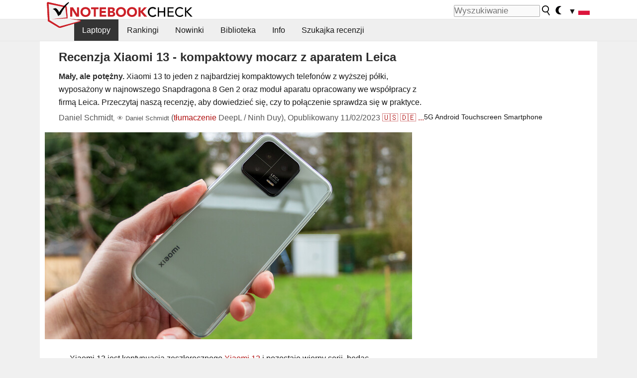

--- FILE ---
content_type: text/html; charset=utf-8
request_url: https://www.youtube-nocookie.com/embed/1R8fJ21rM5o
body_size: 46363
content:
<!DOCTYPE html><html lang="en" dir="ltr" data-cast-api-enabled="true"><head><meta name="viewport" content="width=device-width, initial-scale=1"><script nonce="QrPF72_SVMdJag_xgMvV5g">if ('undefined' == typeof Symbol || 'undefined' == typeof Symbol.iterator) {delete Array.prototype.entries;}</script><style name="www-roboto" nonce="0K7MiIqC9ziL_pSGzdibag">@font-face{font-family:'Roboto';font-style:normal;font-weight:400;font-stretch:100%;src:url(//fonts.gstatic.com/s/roboto/v48/KFO7CnqEu92Fr1ME7kSn66aGLdTylUAMa3GUBHMdazTgWw.woff2)format('woff2');unicode-range:U+0460-052F,U+1C80-1C8A,U+20B4,U+2DE0-2DFF,U+A640-A69F,U+FE2E-FE2F;}@font-face{font-family:'Roboto';font-style:normal;font-weight:400;font-stretch:100%;src:url(//fonts.gstatic.com/s/roboto/v48/KFO7CnqEu92Fr1ME7kSn66aGLdTylUAMa3iUBHMdazTgWw.woff2)format('woff2');unicode-range:U+0301,U+0400-045F,U+0490-0491,U+04B0-04B1,U+2116;}@font-face{font-family:'Roboto';font-style:normal;font-weight:400;font-stretch:100%;src:url(//fonts.gstatic.com/s/roboto/v48/KFO7CnqEu92Fr1ME7kSn66aGLdTylUAMa3CUBHMdazTgWw.woff2)format('woff2');unicode-range:U+1F00-1FFF;}@font-face{font-family:'Roboto';font-style:normal;font-weight:400;font-stretch:100%;src:url(//fonts.gstatic.com/s/roboto/v48/KFO7CnqEu92Fr1ME7kSn66aGLdTylUAMa3-UBHMdazTgWw.woff2)format('woff2');unicode-range:U+0370-0377,U+037A-037F,U+0384-038A,U+038C,U+038E-03A1,U+03A3-03FF;}@font-face{font-family:'Roboto';font-style:normal;font-weight:400;font-stretch:100%;src:url(//fonts.gstatic.com/s/roboto/v48/KFO7CnqEu92Fr1ME7kSn66aGLdTylUAMawCUBHMdazTgWw.woff2)format('woff2');unicode-range:U+0302-0303,U+0305,U+0307-0308,U+0310,U+0312,U+0315,U+031A,U+0326-0327,U+032C,U+032F-0330,U+0332-0333,U+0338,U+033A,U+0346,U+034D,U+0391-03A1,U+03A3-03A9,U+03B1-03C9,U+03D1,U+03D5-03D6,U+03F0-03F1,U+03F4-03F5,U+2016-2017,U+2034-2038,U+203C,U+2040,U+2043,U+2047,U+2050,U+2057,U+205F,U+2070-2071,U+2074-208E,U+2090-209C,U+20D0-20DC,U+20E1,U+20E5-20EF,U+2100-2112,U+2114-2115,U+2117-2121,U+2123-214F,U+2190,U+2192,U+2194-21AE,U+21B0-21E5,U+21F1-21F2,U+21F4-2211,U+2213-2214,U+2216-22FF,U+2308-230B,U+2310,U+2319,U+231C-2321,U+2336-237A,U+237C,U+2395,U+239B-23B7,U+23D0,U+23DC-23E1,U+2474-2475,U+25AF,U+25B3,U+25B7,U+25BD,U+25C1,U+25CA,U+25CC,U+25FB,U+266D-266F,U+27C0-27FF,U+2900-2AFF,U+2B0E-2B11,U+2B30-2B4C,U+2BFE,U+3030,U+FF5B,U+FF5D,U+1D400-1D7FF,U+1EE00-1EEFF;}@font-face{font-family:'Roboto';font-style:normal;font-weight:400;font-stretch:100%;src:url(//fonts.gstatic.com/s/roboto/v48/KFO7CnqEu92Fr1ME7kSn66aGLdTylUAMaxKUBHMdazTgWw.woff2)format('woff2');unicode-range:U+0001-000C,U+000E-001F,U+007F-009F,U+20DD-20E0,U+20E2-20E4,U+2150-218F,U+2190,U+2192,U+2194-2199,U+21AF,U+21E6-21F0,U+21F3,U+2218-2219,U+2299,U+22C4-22C6,U+2300-243F,U+2440-244A,U+2460-24FF,U+25A0-27BF,U+2800-28FF,U+2921-2922,U+2981,U+29BF,U+29EB,U+2B00-2BFF,U+4DC0-4DFF,U+FFF9-FFFB,U+10140-1018E,U+10190-1019C,U+101A0,U+101D0-101FD,U+102E0-102FB,U+10E60-10E7E,U+1D2C0-1D2D3,U+1D2E0-1D37F,U+1F000-1F0FF,U+1F100-1F1AD,U+1F1E6-1F1FF,U+1F30D-1F30F,U+1F315,U+1F31C,U+1F31E,U+1F320-1F32C,U+1F336,U+1F378,U+1F37D,U+1F382,U+1F393-1F39F,U+1F3A7-1F3A8,U+1F3AC-1F3AF,U+1F3C2,U+1F3C4-1F3C6,U+1F3CA-1F3CE,U+1F3D4-1F3E0,U+1F3ED,U+1F3F1-1F3F3,U+1F3F5-1F3F7,U+1F408,U+1F415,U+1F41F,U+1F426,U+1F43F,U+1F441-1F442,U+1F444,U+1F446-1F449,U+1F44C-1F44E,U+1F453,U+1F46A,U+1F47D,U+1F4A3,U+1F4B0,U+1F4B3,U+1F4B9,U+1F4BB,U+1F4BF,U+1F4C8-1F4CB,U+1F4D6,U+1F4DA,U+1F4DF,U+1F4E3-1F4E6,U+1F4EA-1F4ED,U+1F4F7,U+1F4F9-1F4FB,U+1F4FD-1F4FE,U+1F503,U+1F507-1F50B,U+1F50D,U+1F512-1F513,U+1F53E-1F54A,U+1F54F-1F5FA,U+1F610,U+1F650-1F67F,U+1F687,U+1F68D,U+1F691,U+1F694,U+1F698,U+1F6AD,U+1F6B2,U+1F6B9-1F6BA,U+1F6BC,U+1F6C6-1F6CF,U+1F6D3-1F6D7,U+1F6E0-1F6EA,U+1F6F0-1F6F3,U+1F6F7-1F6FC,U+1F700-1F7FF,U+1F800-1F80B,U+1F810-1F847,U+1F850-1F859,U+1F860-1F887,U+1F890-1F8AD,U+1F8B0-1F8BB,U+1F8C0-1F8C1,U+1F900-1F90B,U+1F93B,U+1F946,U+1F984,U+1F996,U+1F9E9,U+1FA00-1FA6F,U+1FA70-1FA7C,U+1FA80-1FA89,U+1FA8F-1FAC6,U+1FACE-1FADC,U+1FADF-1FAE9,U+1FAF0-1FAF8,U+1FB00-1FBFF;}@font-face{font-family:'Roboto';font-style:normal;font-weight:400;font-stretch:100%;src:url(//fonts.gstatic.com/s/roboto/v48/KFO7CnqEu92Fr1ME7kSn66aGLdTylUAMa3OUBHMdazTgWw.woff2)format('woff2');unicode-range:U+0102-0103,U+0110-0111,U+0128-0129,U+0168-0169,U+01A0-01A1,U+01AF-01B0,U+0300-0301,U+0303-0304,U+0308-0309,U+0323,U+0329,U+1EA0-1EF9,U+20AB;}@font-face{font-family:'Roboto';font-style:normal;font-weight:400;font-stretch:100%;src:url(//fonts.gstatic.com/s/roboto/v48/KFO7CnqEu92Fr1ME7kSn66aGLdTylUAMa3KUBHMdazTgWw.woff2)format('woff2');unicode-range:U+0100-02BA,U+02BD-02C5,U+02C7-02CC,U+02CE-02D7,U+02DD-02FF,U+0304,U+0308,U+0329,U+1D00-1DBF,U+1E00-1E9F,U+1EF2-1EFF,U+2020,U+20A0-20AB,U+20AD-20C0,U+2113,U+2C60-2C7F,U+A720-A7FF;}@font-face{font-family:'Roboto';font-style:normal;font-weight:400;font-stretch:100%;src:url(//fonts.gstatic.com/s/roboto/v48/KFO7CnqEu92Fr1ME7kSn66aGLdTylUAMa3yUBHMdazQ.woff2)format('woff2');unicode-range:U+0000-00FF,U+0131,U+0152-0153,U+02BB-02BC,U+02C6,U+02DA,U+02DC,U+0304,U+0308,U+0329,U+2000-206F,U+20AC,U+2122,U+2191,U+2193,U+2212,U+2215,U+FEFF,U+FFFD;}@font-face{font-family:'Roboto';font-style:normal;font-weight:500;font-stretch:100%;src:url(//fonts.gstatic.com/s/roboto/v48/KFO7CnqEu92Fr1ME7kSn66aGLdTylUAMa3GUBHMdazTgWw.woff2)format('woff2');unicode-range:U+0460-052F,U+1C80-1C8A,U+20B4,U+2DE0-2DFF,U+A640-A69F,U+FE2E-FE2F;}@font-face{font-family:'Roboto';font-style:normal;font-weight:500;font-stretch:100%;src:url(//fonts.gstatic.com/s/roboto/v48/KFO7CnqEu92Fr1ME7kSn66aGLdTylUAMa3iUBHMdazTgWw.woff2)format('woff2');unicode-range:U+0301,U+0400-045F,U+0490-0491,U+04B0-04B1,U+2116;}@font-face{font-family:'Roboto';font-style:normal;font-weight:500;font-stretch:100%;src:url(//fonts.gstatic.com/s/roboto/v48/KFO7CnqEu92Fr1ME7kSn66aGLdTylUAMa3CUBHMdazTgWw.woff2)format('woff2');unicode-range:U+1F00-1FFF;}@font-face{font-family:'Roboto';font-style:normal;font-weight:500;font-stretch:100%;src:url(//fonts.gstatic.com/s/roboto/v48/KFO7CnqEu92Fr1ME7kSn66aGLdTylUAMa3-UBHMdazTgWw.woff2)format('woff2');unicode-range:U+0370-0377,U+037A-037F,U+0384-038A,U+038C,U+038E-03A1,U+03A3-03FF;}@font-face{font-family:'Roboto';font-style:normal;font-weight:500;font-stretch:100%;src:url(//fonts.gstatic.com/s/roboto/v48/KFO7CnqEu92Fr1ME7kSn66aGLdTylUAMawCUBHMdazTgWw.woff2)format('woff2');unicode-range:U+0302-0303,U+0305,U+0307-0308,U+0310,U+0312,U+0315,U+031A,U+0326-0327,U+032C,U+032F-0330,U+0332-0333,U+0338,U+033A,U+0346,U+034D,U+0391-03A1,U+03A3-03A9,U+03B1-03C9,U+03D1,U+03D5-03D6,U+03F0-03F1,U+03F4-03F5,U+2016-2017,U+2034-2038,U+203C,U+2040,U+2043,U+2047,U+2050,U+2057,U+205F,U+2070-2071,U+2074-208E,U+2090-209C,U+20D0-20DC,U+20E1,U+20E5-20EF,U+2100-2112,U+2114-2115,U+2117-2121,U+2123-214F,U+2190,U+2192,U+2194-21AE,U+21B0-21E5,U+21F1-21F2,U+21F4-2211,U+2213-2214,U+2216-22FF,U+2308-230B,U+2310,U+2319,U+231C-2321,U+2336-237A,U+237C,U+2395,U+239B-23B7,U+23D0,U+23DC-23E1,U+2474-2475,U+25AF,U+25B3,U+25B7,U+25BD,U+25C1,U+25CA,U+25CC,U+25FB,U+266D-266F,U+27C0-27FF,U+2900-2AFF,U+2B0E-2B11,U+2B30-2B4C,U+2BFE,U+3030,U+FF5B,U+FF5D,U+1D400-1D7FF,U+1EE00-1EEFF;}@font-face{font-family:'Roboto';font-style:normal;font-weight:500;font-stretch:100%;src:url(//fonts.gstatic.com/s/roboto/v48/KFO7CnqEu92Fr1ME7kSn66aGLdTylUAMaxKUBHMdazTgWw.woff2)format('woff2');unicode-range:U+0001-000C,U+000E-001F,U+007F-009F,U+20DD-20E0,U+20E2-20E4,U+2150-218F,U+2190,U+2192,U+2194-2199,U+21AF,U+21E6-21F0,U+21F3,U+2218-2219,U+2299,U+22C4-22C6,U+2300-243F,U+2440-244A,U+2460-24FF,U+25A0-27BF,U+2800-28FF,U+2921-2922,U+2981,U+29BF,U+29EB,U+2B00-2BFF,U+4DC0-4DFF,U+FFF9-FFFB,U+10140-1018E,U+10190-1019C,U+101A0,U+101D0-101FD,U+102E0-102FB,U+10E60-10E7E,U+1D2C0-1D2D3,U+1D2E0-1D37F,U+1F000-1F0FF,U+1F100-1F1AD,U+1F1E6-1F1FF,U+1F30D-1F30F,U+1F315,U+1F31C,U+1F31E,U+1F320-1F32C,U+1F336,U+1F378,U+1F37D,U+1F382,U+1F393-1F39F,U+1F3A7-1F3A8,U+1F3AC-1F3AF,U+1F3C2,U+1F3C4-1F3C6,U+1F3CA-1F3CE,U+1F3D4-1F3E0,U+1F3ED,U+1F3F1-1F3F3,U+1F3F5-1F3F7,U+1F408,U+1F415,U+1F41F,U+1F426,U+1F43F,U+1F441-1F442,U+1F444,U+1F446-1F449,U+1F44C-1F44E,U+1F453,U+1F46A,U+1F47D,U+1F4A3,U+1F4B0,U+1F4B3,U+1F4B9,U+1F4BB,U+1F4BF,U+1F4C8-1F4CB,U+1F4D6,U+1F4DA,U+1F4DF,U+1F4E3-1F4E6,U+1F4EA-1F4ED,U+1F4F7,U+1F4F9-1F4FB,U+1F4FD-1F4FE,U+1F503,U+1F507-1F50B,U+1F50D,U+1F512-1F513,U+1F53E-1F54A,U+1F54F-1F5FA,U+1F610,U+1F650-1F67F,U+1F687,U+1F68D,U+1F691,U+1F694,U+1F698,U+1F6AD,U+1F6B2,U+1F6B9-1F6BA,U+1F6BC,U+1F6C6-1F6CF,U+1F6D3-1F6D7,U+1F6E0-1F6EA,U+1F6F0-1F6F3,U+1F6F7-1F6FC,U+1F700-1F7FF,U+1F800-1F80B,U+1F810-1F847,U+1F850-1F859,U+1F860-1F887,U+1F890-1F8AD,U+1F8B0-1F8BB,U+1F8C0-1F8C1,U+1F900-1F90B,U+1F93B,U+1F946,U+1F984,U+1F996,U+1F9E9,U+1FA00-1FA6F,U+1FA70-1FA7C,U+1FA80-1FA89,U+1FA8F-1FAC6,U+1FACE-1FADC,U+1FADF-1FAE9,U+1FAF0-1FAF8,U+1FB00-1FBFF;}@font-face{font-family:'Roboto';font-style:normal;font-weight:500;font-stretch:100%;src:url(//fonts.gstatic.com/s/roboto/v48/KFO7CnqEu92Fr1ME7kSn66aGLdTylUAMa3OUBHMdazTgWw.woff2)format('woff2');unicode-range:U+0102-0103,U+0110-0111,U+0128-0129,U+0168-0169,U+01A0-01A1,U+01AF-01B0,U+0300-0301,U+0303-0304,U+0308-0309,U+0323,U+0329,U+1EA0-1EF9,U+20AB;}@font-face{font-family:'Roboto';font-style:normal;font-weight:500;font-stretch:100%;src:url(//fonts.gstatic.com/s/roboto/v48/KFO7CnqEu92Fr1ME7kSn66aGLdTylUAMa3KUBHMdazTgWw.woff2)format('woff2');unicode-range:U+0100-02BA,U+02BD-02C5,U+02C7-02CC,U+02CE-02D7,U+02DD-02FF,U+0304,U+0308,U+0329,U+1D00-1DBF,U+1E00-1E9F,U+1EF2-1EFF,U+2020,U+20A0-20AB,U+20AD-20C0,U+2113,U+2C60-2C7F,U+A720-A7FF;}@font-face{font-family:'Roboto';font-style:normal;font-weight:500;font-stretch:100%;src:url(//fonts.gstatic.com/s/roboto/v48/KFO7CnqEu92Fr1ME7kSn66aGLdTylUAMa3yUBHMdazQ.woff2)format('woff2');unicode-range:U+0000-00FF,U+0131,U+0152-0153,U+02BB-02BC,U+02C6,U+02DA,U+02DC,U+0304,U+0308,U+0329,U+2000-206F,U+20AC,U+2122,U+2191,U+2193,U+2212,U+2215,U+FEFF,U+FFFD;}</style><script name="www-roboto" nonce="QrPF72_SVMdJag_xgMvV5g">if (document.fonts && document.fonts.load) {document.fonts.load("400 10pt Roboto", "E"); document.fonts.load("500 10pt Roboto", "E");}</script><link rel="stylesheet" href="/s/player/c9168c90/www-player.css" name="www-player" nonce="0K7MiIqC9ziL_pSGzdibag"><style nonce="0K7MiIqC9ziL_pSGzdibag">html {overflow: hidden;}body {font: 12px Roboto, Arial, sans-serif; background-color: #000; color: #fff; height: 100%; width: 100%; overflow: hidden; position: absolute; margin: 0; padding: 0;}#player {width: 100%; height: 100%;}h1 {text-align: center; color: #fff;}h3 {margin-top: 6px; margin-bottom: 3px;}.player-unavailable {position: absolute; top: 0; left: 0; right: 0; bottom: 0; padding: 25px; font-size: 13px; background: url(/img/meh7.png) 50% 65% no-repeat;}.player-unavailable .message {text-align: left; margin: 0 -5px 15px; padding: 0 5px 14px; border-bottom: 1px solid #888; font-size: 19px; font-weight: normal;}.player-unavailable a {color: #167ac6; text-decoration: none;}</style><script nonce="QrPF72_SVMdJag_xgMvV5g">var ytcsi={gt:function(n){n=(n||"")+"data_";return ytcsi[n]||(ytcsi[n]={tick:{},info:{},gel:{preLoggedGelInfos:[]}})},now:window.performance&&window.performance.timing&&window.performance.now&&window.performance.timing.navigationStart?function(){return window.performance.timing.navigationStart+window.performance.now()}:function(){return(new Date).getTime()},tick:function(l,t,n){var ticks=ytcsi.gt(n).tick;var v=t||ytcsi.now();if(ticks[l]){ticks["_"+l]=ticks["_"+l]||[ticks[l]];ticks["_"+l].push(v)}ticks[l]=
v},info:function(k,v,n){ytcsi.gt(n).info[k]=v},infoGel:function(p,n){ytcsi.gt(n).gel.preLoggedGelInfos.push(p)},setStart:function(t,n){ytcsi.tick("_start",t,n)}};
(function(w,d){function isGecko(){if(!w.navigator)return false;try{if(w.navigator.userAgentData&&w.navigator.userAgentData.brands&&w.navigator.userAgentData.brands.length){var brands=w.navigator.userAgentData.brands;var i=0;for(;i<brands.length;i++)if(brands[i]&&brands[i].brand==="Firefox")return true;return false}}catch(e){setTimeout(function(){throw e;})}if(!w.navigator.userAgent)return false;var ua=w.navigator.userAgent;return ua.indexOf("Gecko")>0&&ua.toLowerCase().indexOf("webkit")<0&&ua.indexOf("Edge")<
0&&ua.indexOf("Trident")<0&&ua.indexOf("MSIE")<0}ytcsi.setStart(w.performance?w.performance.timing.responseStart:null);var isPrerender=(d.visibilityState||d.webkitVisibilityState)=="prerender";var vName=!d.visibilityState&&d.webkitVisibilityState?"webkitvisibilitychange":"visibilitychange";if(isPrerender){var startTick=function(){ytcsi.setStart();d.removeEventListener(vName,startTick)};d.addEventListener(vName,startTick,false)}if(d.addEventListener)d.addEventListener(vName,function(){ytcsi.tick("vc")},
false);if(isGecko()){var isHidden=(d.visibilityState||d.webkitVisibilityState)=="hidden";if(isHidden)ytcsi.tick("vc")}var slt=function(el,t){setTimeout(function(){var n=ytcsi.now();el.loadTime=n;if(el.slt)el.slt()},t)};w.__ytRIL=function(el){if(!el.getAttribute("data-thumb"))if(w.requestAnimationFrame)w.requestAnimationFrame(function(){slt(el,0)});else slt(el,16)}})(window,document);
</script><script nonce="QrPF72_SVMdJag_xgMvV5g">var ytcfg={d:function(){return window.yt&&yt.config_||ytcfg.data_||(ytcfg.data_={})},get:function(k,o){return k in ytcfg.d()?ytcfg.d()[k]:o},set:function(){var a=arguments;if(a.length>1)ytcfg.d()[a[0]]=a[1];else{var k;for(k in a[0])ytcfg.d()[k]=a[0][k]}}};
ytcfg.set({"CLIENT_CANARY_STATE":"none","DEVICE":"cbr\u003dChrome\u0026cbrand\u003dapple\u0026cbrver\u003d131.0.0.0\u0026ceng\u003dWebKit\u0026cengver\u003d537.36\u0026cos\u003dMacintosh\u0026cosver\u003d10_15_7\u0026cplatform\u003dDESKTOP","EVENT_ID":"YnhzabjyCZXflssP6sWk-Ac","EXPERIMENT_FLAGS":{"ab_det_apm":true,"ab_det_el_h":true,"ab_det_em_inj":true,"ab_l_sig_st":true,"ab_l_sig_st_e":true,"action_companion_center_align_description":true,"allow_skip_networkless":true,"always_send_and_write":true,"att_web_record_metrics":true,"attmusi":true,"c3_enable_button_impression_logging":true,"c3_watch_page_component":true,"cancel_pending_navs":true,"clean_up_manual_attribution_header":true,"config_age_report_killswitch":true,"cow_optimize_idom_compat":true,"csi_on_gel":true,"delhi_mweb_colorful_sd":true,"delhi_mweb_colorful_sd_v2":true,"deprecate_pair_servlet_enabled":true,"desktop_sparkles_light_cta_button":true,"disable_cached_masthead_data":true,"disable_child_node_auto_formatted_strings":true,"disable_log_to_visitor_layer":true,"disable_pacf_logging_for_memory_limited_tv":true,"embeds_enable_eid_enforcement_for_youtube":true,"embeds_enable_info_panel_dismissal":true,"embeds_enable_pfp_always_unbranded":true,"embeds_muted_autoplay_sound_fix":true,"embeds_serve_es6_client":true,"embeds_web_nwl_disable_nocookie":true,"embeds_web_updated_shorts_definition_fix":true,"enable_active_view_display_ad_renderer_web_home":true,"enable_ad_disclosure_banner_a11y_fix":true,"enable_client_sli_logging":true,"enable_client_streamz_web":true,"enable_client_ve_spec":true,"enable_cloud_save_error_popup_after_retry":true,"enable_dai_sdf_h5_preroll":true,"enable_datasync_id_header_in_web_vss_pings":true,"enable_default_mono_cta_migration_web_client":true,"enable_docked_chat_messages":true,"enable_entity_store_from_dependency_injection":true,"enable_inline_muted_playback_on_web_search":true,"enable_inline_muted_playback_on_web_search_for_vdc":true,"enable_inline_muted_playback_on_web_search_for_vdcb":true,"enable_is_extended_monitoring":true,"enable_is_mini_app_page_active_bugfix":true,"enable_logging_first_user_action_after_game_ready":true,"enable_ltc_param_fetch_from_innertube":true,"enable_masthead_mweb_padding_fix":true,"enable_menu_renderer_button_in_mweb_hclr":true,"enable_mini_app_command_handler_mweb_fix":true,"enable_mini_guide_downloads_item":true,"enable_mixed_direction_formatted_strings":true,"enable_mweb_new_caption_language_picker":true,"enable_names_handles_account_switcher":true,"enable_network_request_logging_on_game_events":true,"enable_new_paid_product_placement":true,"enable_open_in_new_tab_icon_for_short_dr_for_desktop_search":true,"enable_open_yt_content":true,"enable_origin_query_parameter_bugfix":true,"enable_pause_ads_on_ytv_html5":true,"enable_payments_purchase_manager":true,"enable_pdp_icon_prefetch":true,"enable_pl_r_si_fa":true,"enable_place_pivot_url":true,"enable_pv_screen_modern_text":true,"enable_removing_navbar_title_on_hashtag_page_mweb":true,"enable_rta_manager":true,"enable_sdf_companion_h5":true,"enable_sdf_dai_h5_midroll":true,"enable_sdf_h5_endemic_mid_post_roll":true,"enable_sdf_on_h5_unplugged_vod_midroll":true,"enable_sdf_shorts_player_bytes_h5":true,"enable_sending_unwrapped_game_audio_as_serialized_metadata":true,"enable_sfv_effect_pivot_url":true,"enable_shorts_new_carousel":true,"enable_skip_ad_guidance_prompt":true,"enable_skippable_ads_for_unplugged_ad_pod":true,"enable_smearing_expansion_dai":true,"enable_time_out_messages":true,"enable_timeline_view_modern_transcript_fe":true,"enable_video_display_compact_button_group_for_desktop_search":true,"enable_web_delhi_icons":true,"enable_web_home_top_landscape_image_layout_level_click":true,"enable_web_tiered_gel":true,"enable_window_constrained_buy_flow_dialog":true,"enable_wiz_queue_effect_and_on_init_initial_runs":true,"enable_ypc_spinners":true,"enable_yt_ata_iframe_authuser":true,"export_networkless_options":true,"export_player_version_to_ytconfig":true,"fill_single_video_with_notify_to_lasr":true,"fix_ad_miniplayer_controls_rendering":true,"fix_ads_tracking_for_swf_config_deprecation_mweb":true,"h5_companion_enable_adcpn_macro_substitution_for_click_pings":true,"h5_inplayer_enable_adcpn_macro_substitution_for_click_pings":true,"h5_reset_cache_and_filter_before_update_masthead":true,"hide_channel_creation_title_for_mweb":true,"high_ccv_client_side_caching_h5":true,"html5_log_trigger_events_with_debug_data":true,"html5_ssdai_enable_media_end_cue_range":true,"il_attach_cache_limit":true,"il_use_view_model_logging_context":true,"is_browser_support_for_webcam_streaming":true,"json_condensed_response":true,"kev_adb_pg":true,"kevlar_gel_error_routing":true,"kevlar_watch_cinematics":true,"live_chat_enable_controller_extraction":true,"live_chat_enable_rta_manager":true,"log_click_with_layer_from_element_in_command_handler":true,"mdx_enable_privacy_disclosure_ui":true,"mdx_load_cast_api_bootstrap_script":true,"medium_progress_bar_modification":true,"migrate_remaining_web_ad_badges_to_innertube":true,"mobile_account_menu_refresh":true,"mweb_account_linking_noapp":true,"mweb_after_render_to_scheduler":true,"mweb_allow_modern_search_suggest_behavior":true,"mweb_animated_actions":true,"mweb_app_upsell_button_direct_to_app":true,"mweb_c3_enable_adaptive_signals":true,"mweb_c3_library_page_enable_recent_shelf":true,"mweb_c3_remove_web_navigation_endpoint_data":true,"mweb_c3_use_canonical_from_player_response":true,"mweb_cinematic_watch":true,"mweb_command_handler":true,"mweb_delay_watch_initial_data":true,"mweb_disable_searchbar_scroll":true,"mweb_enable_fine_scrubbing_for_recs":true,"mweb_enable_keto_batch_player_fullscreen":true,"mweb_enable_keto_batch_player_progress_bar":true,"mweb_enable_keto_batch_player_tooltips":true,"mweb_enable_lockup_view_model_for_ucp":true,"mweb_enable_mix_panel_title_metadata":true,"mweb_enable_more_drawer":true,"mweb_enable_optional_fullscreen_landscape_locking":true,"mweb_enable_overlay_touch_manager":true,"mweb_enable_premium_carve_out_fix":true,"mweb_enable_refresh_detection":true,"mweb_enable_search_imp":true,"mweb_enable_sequence_signal":true,"mweb_enable_shorts_pivot_button":true,"mweb_enable_shorts_video_preload":true,"mweb_enable_skippables_on_jio_phone":true,"mweb_enable_two_line_title_on_shorts":true,"mweb_enable_varispeed_controller":true,"mweb_enable_watch_feed_infinite_scroll":true,"mweb_enable_wrapped_unplugged_pause_membership_dialog_renderer":true,"mweb_fix_monitor_visibility_after_render":true,"mweb_force_ios_fallback_to_native_control":true,"mweb_fp_auto_fullscreen":true,"mweb_fullscreen_controls":true,"mweb_fullscreen_controls_action_buttons":true,"mweb_fullscreen_watch_system":true,"mweb_home_reactive_shorts":true,"mweb_innertube_search_command":true,"mweb_kaios_enable_autoplay_switch_view_model":true,"mweb_lang_in_html":true,"mweb_like_button_synced_with_entities":true,"mweb_logo_use_home_page_ve":true,"mweb_native_control_in_faux_fullscreen_shared":true,"mweb_player_control_on_hover":true,"mweb_player_delhi_dtts":true,"mweb_player_settings_use_bottom_sheet":true,"mweb_player_show_previous_next_buttons_in_playlist":true,"mweb_player_skip_no_op_state_changes":true,"mweb_player_user_select_none":true,"mweb_playlist_engagement_panel":true,"mweb_progress_bar_seek_on_mouse_click":true,"mweb_pull_2_full":true,"mweb_pull_2_full_enable_touch_handlers":true,"mweb_schedule_warm_watch_response":true,"mweb_searchbox_legacy_navigation":true,"mweb_see_fewer_shorts":true,"mweb_shorts_comments_panel_id_change":true,"mweb_shorts_early_continuation":true,"mweb_show_ios_smart_banner":true,"mweb_show_sign_in_button_from_header":true,"mweb_use_server_url_on_startup":true,"mweb_watch_captions_enable_auto_translate":true,"mweb_watch_captions_set_default_size":true,"mweb_watch_stop_scheduler_on_player_response":true,"mweb_watchfeed_big_thumbnails":true,"mweb_yt_searchbox":true,"networkless_logging":true,"no_client_ve_attach_unless_shown":true,"pageid_as_header_web":true,"playback_settings_use_switch_menu":true,"player_controls_autonav_fix":true,"player_controls_skip_double_signal_update":true,"polymer_bad_build_labels":true,"polymer_verifiy_app_state":true,"qoe_send_and_write":true,"remove_chevron_from_ad_disclosure_banner_h5":true,"remove_masthead_channel_banner_on_refresh":true,"remove_slot_id_exited_trigger_for_dai_in_player_slot_expire":true,"replace_client_url_parsing_with_server_signal":true,"service_worker_enabled":true,"service_worker_push_enabled":true,"service_worker_push_home_page_prompt":true,"service_worker_push_watch_page_prompt":true,"shell_load_gcf":true,"shorten_initial_gel_batch_timeout":true,"should_use_yt_voice_endpoint_in_kaios":true,"smarter_ve_dedupping":true,"speedmaster_no_seek":true,"stop_handling_click_for_non_rendering_overlay_layout":true,"suppress_error_204_logging":true,"synced_panel_scrolling_controller":true,"use_event_time_ms_header":true,"use_fifo_for_networkless":true,"use_request_time_ms_header":true,"use_session_based_sampling":true,"use_thumbnail_overlay_time_status_renderer_for_live_badge":true,"vss_final_ping_send_and_write":true,"vss_playback_use_send_and_write":true,"web_adaptive_repeat_ase":true,"web_always_load_chat_support":true,"web_animated_like":true,"web_api_url":true,"web_attributed_string_deep_equal_bugfix":true,"web_autonav_allow_off_by_default":true,"web_button_vm_refactor_disabled":true,"web_c3_log_app_init_finish":true,"web_component_wrapper_track_owner":true,"web_csi_action_sampling_enabled":true,"web_dedupe_ve_grafting":true,"web_disable_backdrop_filter":true,"web_enable_ab_rsp_cl":true,"web_enable_course_icon_update":true,"web_enable_error_204":true,"web_fix_segmented_like_dislike_undefined":true,"web_gcf_hashes_innertube":true,"web_gel_timeout_cap":true,"web_metadata_carousel_elref_bugfix":true,"web_parent_target_for_sheets":true,"web_persist_server_autonav_state_on_client":true,"web_playback_associated_log_ctt":true,"web_playback_associated_ve":true,"web_prefetch_preload_video":true,"web_progress_bar_draggable":true,"web_resizable_advertiser_banner_on_masthead_safari_fix":true,"web_shorts_just_watched_on_channel_and_pivot_study":true,"web_shorts_just_watched_overlay":true,"web_update_panel_visibility_logging_fix":true,"web_video_attribute_view_model_a11y_fix":true,"web_watch_controls_state_signals":true,"web_wiz_attributed_string":true,"webfe_mweb_watch_microdata":true,"webfe_watch_shorts_canonical_url_fix":true,"webpo_exit_on_net_err":true,"wiz_diff_overwritable":true,"woffle_used_state_report":true,"wpo_gel_strz":true,"H5_async_logging_delay_ms":30000.0,"attention_logging_scroll_throttle":500.0,"autoplay_pause_by_lact_sampling_fraction":0.0,"cinematic_watch_effect_opacity":0.4,"log_window_onerror_fraction":0.1,"speedmaster_playback_rate":2.0,"tv_pacf_logging_sample_rate":0.01,"web_attention_logging_scroll_throttle":500.0,"web_load_prediction_threshold":0.1,"web_navigation_prediction_threshold":0.1,"web_pbj_log_warning_rate":0.0,"web_system_health_fraction":0.01,"ytidb_transaction_ended_event_rate_limit":0.02,"active_time_update_interval_ms":10000,"att_init_delay":500,"autoplay_pause_by_lact_sec":0,"botguard_async_snapshot_timeout_ms":3000,"check_navigator_accuracy_timeout_ms":0,"cinematic_watch_css_filter_blur_strength":40,"cinematic_watch_fade_out_duration":500,"close_webview_delay_ms":100,"cloud_save_game_data_rate_limit_ms":3000,"compression_disable_point":10,"custom_active_view_tos_timeout_ms":3600000,"embeds_widget_poll_interval_ms":0,"gel_min_batch_size":3,"gel_queue_timeout_max_ms":60000,"get_async_timeout_ms":60000,"hide_cta_for_home_web_video_ads_animate_in_time":2,"html5_byterate_soft_cap":0,"initial_gel_batch_timeout":2000,"max_body_size_to_compress":500000,"max_prefetch_window_sec_for_livestream_optimization":10,"min_prefetch_offset_sec_for_livestream_optimization":20,"mini_app_container_iframe_src_update_delay_ms":0,"multiple_preview_news_duration_time":11000,"mweb_c3_toast_duration_ms":5000,"mweb_deep_link_fallback_timeout_ms":10000,"mweb_delay_response_received_actions":100,"mweb_fp_dpad_rate_limit_ms":0,"mweb_fp_dpad_watch_title_clamp_lines":0,"mweb_history_manager_cache_size":100,"mweb_ios_fullscreen_playback_transition_delay_ms":500,"mweb_ios_fullscreen_system_pause_epilson_ms":0,"mweb_override_response_store_expiration_ms":0,"mweb_shorts_early_continuation_trigger_threshold":4,"mweb_w2w_max_age_seconds":0,"mweb_watch_captions_default_size":2,"neon_dark_launch_gradient_count":0,"network_polling_interval":30000,"play_click_interval_ms":30000,"play_ping_interval_ms":10000,"prefetch_comments_ms_after_video":0,"send_config_hash_timer":0,"service_worker_push_logged_out_prompt_watches":-1,"service_worker_push_prompt_cap":-1,"service_worker_push_prompt_delay_microseconds":3888000000000,"slow_compressions_before_abandon_count":4,"speedmaster_cancellation_movement_dp":10,"speedmaster_touch_activation_ms":500,"web_attention_logging_throttle":500,"web_foreground_heartbeat_interval_ms":28000,"web_gel_debounce_ms":10000,"web_logging_max_batch":100,"web_max_tracing_events":50,"web_tracing_session_replay":0,"wil_icon_max_concurrent_fetches":9999,"ytidb_remake_db_retries":3,"ytidb_reopen_db_retries":3,"WebClientReleaseProcessCritical__youtube_embeds_client_version_override":"","WebClientReleaseProcessCritical__youtube_embeds_web_client_version_override":"","WebClientReleaseProcessCritical__youtube_mweb_client_version_override":"","debug_forced_internalcountrycode":"","embeds_web_synth_ch_headers_banned_urls_regex":"","enable_web_media_service":"DISABLED","il_payload_scraping":"","live_chat_unicode_emoji_json_url":"https://www.gstatic.com/youtube/img/emojis/emojis-svg-9.json","mweb_deep_link_feature_tag_suffix":"11268432","mweb_enable_shorts_innertube_player_prefetch_trigger":"NONE","mweb_fp_dpad":"home,search,browse,channel,create_channel,experiments,settings,trending,oops,404,paid_memberships,sponsorship,premium,shorts","mweb_fp_dpad_linear_navigation":"","mweb_fp_dpad_linear_navigation_visitor":"","mweb_fp_dpad_visitor":"","mweb_preload_video_by_player_vars":"","place_pivot_triggering_container_alternate":"","place_pivot_triggering_counterfactual_container_alternate":"","service_worker_push_force_notification_prompt_tag":"1","service_worker_scope":"/","suggest_exp_str":"","web_client_version_override":"","kevlar_command_handler_command_banlist":[],"mini_app_ids_without_game_ready":["UgkxHHtsak1SC8mRGHMZewc4HzeAY3yhPPmJ","Ugkx7OgzFqE6z_5Mtf4YsotGfQNII1DF_RBm"],"web_op_signal_type_banlist":[],"web_tracing_enabled_spans":["event","command"]},"GAPI_HINT_PARAMS":"m;/_/scs/abc-static/_/js/k\u003dgapi.gapi.en.FZb77tO2YW4.O/d\u003d1/rs\u003dAHpOoo8lqavmo6ayfVxZovyDiP6g3TOVSQ/m\u003d__features__","GAPI_HOST":"https://apis.google.com","GAPI_LOCALE":"en_US","GL":"US","HL":"en","HTML_DIR":"ltr","HTML_LANG":"en","INNERTUBE_API_KEY":"AIzaSyAO_FJ2SlqU8Q4STEHLGCilw_Y9_11qcW8","INNERTUBE_API_VERSION":"v1","INNERTUBE_CLIENT_NAME":"WEB_EMBEDDED_PLAYER","INNERTUBE_CLIENT_VERSION":"1.20260122.01.00","INNERTUBE_CONTEXT":{"client":{"hl":"en","gl":"US","remoteHost":"3.145.156.224","deviceMake":"Apple","deviceModel":"","visitorData":"[base64]%3D%3D","userAgent":"Mozilla/5.0 (Macintosh; Intel Mac OS X 10_15_7) AppleWebKit/537.36 (KHTML, like Gecko) Chrome/131.0.0.0 Safari/537.36; ClaudeBot/1.0; +claudebot@anthropic.com),gzip(gfe)","clientName":"WEB_EMBEDDED_PLAYER","clientVersion":"1.20260122.01.00","osName":"Macintosh","osVersion":"10_15_7","originalUrl":"https://www.youtube-nocookie.com/embed/1R8fJ21rM5o","platform":"DESKTOP","clientFormFactor":"UNKNOWN_FORM_FACTOR","configInfo":{"appInstallData":"[base64]%3D%3D"},"browserName":"Chrome","browserVersion":"131.0.0.0","acceptHeader":"text/html,application/xhtml+xml,application/xml;q\u003d0.9,image/webp,image/apng,*/*;q\u003d0.8,application/signed-exchange;v\u003db3;q\u003d0.9","deviceExperimentId":"ChxOelU1T0RVME9UTTFPVEl4TmpFeU56RTFOZz09EOLwzcsGGOLwzcsG","rolloutToken":"CIay9Nvc6bnV-gEQksGf_eKhkgMYksGf_eKhkgM%3D"},"user":{"lockedSafetyMode":false},"request":{"useSsl":true},"clickTracking":{"clickTrackingParams":"IhMIuKuf/eKhkgMVla9lAx3qIgl/"},"thirdParty":{"embeddedPlayerContext":{"embeddedPlayerEncryptedContext":"AD5ZzFThz79beiiTrJkQcMYcFdKOYF76dc-U6sAiD7VmRFs6CwYgXZf5mPqNYc5DTNRNSqXY-_jhVS0_EjeuC-lkwW4VnXy23Xls_uyiUFdLS1jnCWFDeoZbSQC6w_AYMeeuIii3qQ","ancestorOriginsSupported":false}}},"INNERTUBE_CONTEXT_CLIENT_NAME":56,"INNERTUBE_CONTEXT_CLIENT_VERSION":"1.20260122.01.00","INNERTUBE_CONTEXT_GL":"US","INNERTUBE_CONTEXT_HL":"en","LATEST_ECATCHER_SERVICE_TRACKING_PARAMS":{"client.name":"WEB_EMBEDDED_PLAYER","client.jsfeat":"2021"},"LOGGED_IN":false,"PAGE_BUILD_LABEL":"youtube.embeds.web_20260122_01_RC00","PAGE_CL":859451063,"SERVER_NAME":"WebFE","VISITOR_DATA":"[base64]%3D%3D","WEB_PLAYER_CONTEXT_CONFIGS":{"WEB_PLAYER_CONTEXT_CONFIG_ID_EMBEDDED_PLAYER":{"rootElementId":"movie_player","jsUrl":"/s/player/c9168c90/player_ias.vflset/en_US/base.js","cssUrl":"/s/player/c9168c90/www-player.css","contextId":"WEB_PLAYER_CONTEXT_CONFIG_ID_EMBEDDED_PLAYER","eventLabel":"embedded","contentRegion":"US","hl":"en_US","hostLanguage":"en","innertubeApiKey":"AIzaSyAO_FJ2SlqU8Q4STEHLGCilw_Y9_11qcW8","innertubeApiVersion":"v1","innertubeContextClientVersion":"1.20260122.01.00","device":{"brand":"apple","model":"","browser":"Chrome","browserVersion":"131.0.0.0","os":"Macintosh","osVersion":"10_15_7","platform":"DESKTOP","interfaceName":"WEB_EMBEDDED_PLAYER","interfaceVersion":"1.20260122.01.00"},"serializedExperimentIds":"24004644,24499534,51010235,51063643,51098299,51204329,51222973,51340662,51349914,51353393,51366423,51389629,51404808,51404810,51425034,51490331,51500051,51505436,51530495,51534669,51560386,51565116,51566373,51578633,51583565,51583821,51585555,51586115,51605258,51605395,51609829,51611457,51615066,51620867,51621065,51622350,51622844,51631301,51632249,51637029,51638932,51648336,51656217,51666464,51672162,51681662,51683502,51684302,51684307,51691590,51693511,51696107,51696619,51697032,51700777,51701615,51705183,51707621,51711227,51711298,51712601,51713237,51714463,51715039,51719112,51719411,51719628,51731002,51732102,51735452,51738919,51740459,51740811,51742828,51742878,51744562,51747795,51751855","serializedExperimentFlags":"H5_async_logging_delay_ms\u003d30000.0\u0026PlayerWeb__h5_enable_advisory_rating_restrictions\u003dtrue\u0026a11y_h5_associate_survey_question\u003dtrue\u0026ab_det_apm\u003dtrue\u0026ab_det_el_h\u003dtrue\u0026ab_det_em_inj\u003dtrue\u0026ab_l_sig_st\u003dtrue\u0026ab_l_sig_st_e\u003dtrue\u0026action_companion_center_align_description\u003dtrue\u0026ad_pod_disable_companion_persist_ads_quality\u003dtrue\u0026add_stmp_logs_for_voice_boost\u003dtrue\u0026allow_autohide_on_paused_videos\u003dtrue\u0026allow_drm_override\u003dtrue\u0026allow_live_autoplay\u003dtrue\u0026allow_poltergust_autoplay\u003dtrue\u0026allow_skip_networkless\u003dtrue\u0026allow_vp9_1080p_mq_enc\u003dtrue\u0026always_cache_redirect_endpoint\u003dtrue\u0026always_send_and_write\u003dtrue\u0026annotation_module_vast_cards_load_logging_fraction\u003d0.0\u0026assign_drm_family_by_format\u003dtrue\u0026att_web_record_metrics\u003dtrue\u0026attention_logging_scroll_throttle\u003d500.0\u0026attmusi\u003dtrue\u0026autoplay_time\u003d10000\u0026autoplay_time_for_fullscreen\u003d-1\u0026autoplay_time_for_music_content\u003d-1\u0026bg_vm_reinit_threshold\u003d7200000\u0026blocked_packages_for_sps\u003d[]\u0026botguard_async_snapshot_timeout_ms\u003d3000\u0026captions_url_add_ei\u003dtrue\u0026check_navigator_accuracy_timeout_ms\u003d0\u0026clean_up_manual_attribution_header\u003dtrue\u0026compression_disable_point\u003d10\u0026cow_optimize_idom_compat\u003dtrue\u0026csi_on_gel\u003dtrue\u0026custom_active_view_tos_timeout_ms\u003d3600000\u0026dash_manifest_version\u003d5\u0026debug_bandaid_hostname\u003d\u0026debug_bandaid_port\u003d0\u0026debug_sherlog_username\u003d\u0026delhi_fast_follow_autonav_toggle\u003dtrue\u0026delhi_modern_player_default_thumbnail_percentage\u003d0.0\u0026delhi_modern_player_faster_autohide_delay_ms\u003d2000\u0026delhi_modern_player_pause_thumbnail_percentage\u003d0.6\u0026delhi_modern_web_player_blending_mode\u003d\u0026delhi_modern_web_player_disable_frosted_glass\u003dtrue\u0026delhi_modern_web_player_horizontal_volume_controls\u003dtrue\u0026delhi_modern_web_player_lhs_volume_controls\u003dtrue\u0026delhi_modern_web_player_responsive_compact_controls_threshold\u003d0\u0026deprecate_22\u003dtrue\u0026deprecate_delay_ping\u003dtrue\u0026deprecate_pair_servlet_enabled\u003dtrue\u0026desktop_sparkles_light_cta_button\u003dtrue\u0026disable_av1_setting\u003dtrue\u0026disable_branding_context\u003dtrue\u0026disable_cached_masthead_data\u003dtrue\u0026disable_channel_id_check_for_suspended_channels\u003dtrue\u0026disable_child_node_auto_formatted_strings\u003dtrue\u0026disable_lifa_for_supex_users\u003dtrue\u0026disable_log_to_visitor_layer\u003dtrue\u0026disable_mdx_connection_in_mdx_module_for_music_web\u003dtrue\u0026disable_pacf_logging_for_memory_limited_tv\u003dtrue\u0026disable_reduced_fullscreen_autoplay_countdown_for_minors\u003dtrue\u0026disable_reel_item_watch_format_filtering\u003dtrue\u0026disable_threegpp_progressive_formats\u003dtrue\u0026disable_touch_events_on_skip_button\u003dtrue\u0026edge_encryption_fill_primary_key_version\u003dtrue\u0026embeds_enable_info_panel_dismissal\u003dtrue\u0026embeds_enable_move_set_center_crop_to_public\u003dtrue\u0026embeds_enable_per_video_embed_config\u003dtrue\u0026embeds_enable_pfp_always_unbranded\u003dtrue\u0026embeds_web_lite_mode\u003d1\u0026embeds_web_nwl_disable_nocookie\u003dtrue\u0026embeds_web_synth_ch_headers_banned_urls_regex\u003d\u0026enable_aci_on_lr_feeds\u003dtrue\u0026enable_active_view_display_ad_renderer_web_home\u003dtrue\u0026enable_active_view_lr_shorts_video\u003dtrue\u0026enable_active_view_web_shorts_video\u003dtrue\u0026enable_ad_cpn_macro_substitution_for_click_pings\u003dtrue\u0026enable_ad_disclosure_banner_a11y_fix\u003dtrue\u0026enable_antiscraping_web_player_expired\u003dtrue\u0026enable_app_promo_endcap_eml_on_tablet\u003dtrue\u0026enable_batched_cross_device_pings_in_gel_fanout\u003dtrue\u0026enable_cast_for_web_unplugged\u003dtrue\u0026enable_cast_on_music_web\u003dtrue\u0026enable_cipher_for_manifest_urls\u003dtrue\u0026enable_cleanup_masthead_autoplay_hack_fix\u003dtrue\u0026enable_client_page_id_header_for_first_party_pings\u003dtrue\u0026enable_client_sli_logging\u003dtrue\u0026enable_client_ve_spec\u003dtrue\u0026enable_cta_banner_on_unplugged_lr\u003dtrue\u0026enable_custom_playhead_parsing\u003dtrue\u0026enable_dai_sdf_h5_preroll\u003dtrue\u0026enable_datasync_id_header_in_web_vss_pings\u003dtrue\u0026enable_default_mono_cta_migration_web_client\u003dtrue\u0026enable_dsa_ad_badge_for_action_endcap_on_android\u003dtrue\u0026enable_dsa_ad_badge_for_action_endcap_on_ios\u003dtrue\u0026enable_entity_store_from_dependency_injection\u003dtrue\u0026enable_error_corrections_infocard_web_client\u003dtrue\u0026enable_error_corrections_infocards_icon_web\u003dtrue\u0026enable_inline_muted_playback_on_web_search\u003dtrue\u0026enable_inline_muted_playback_on_web_search_for_vdc\u003dtrue\u0026enable_inline_muted_playback_on_web_search_for_vdcb\u003dtrue\u0026enable_is_extended_monitoring\u003dtrue\u0026enable_kabuki_comments_on_shorts\u003ddisabled\u0026enable_ltc_param_fetch_from_innertube\u003dtrue\u0026enable_mixed_direction_formatted_strings\u003dtrue\u0026enable_modern_skip_button_on_web\u003dtrue\u0026enable_new_paid_product_placement\u003dtrue\u0026enable_open_in_new_tab_icon_for_short_dr_for_desktop_search\u003dtrue\u0026enable_out_of_stock_text_all_surfaces\u003dtrue\u0026enable_paid_content_overlay_bugfix\u003dtrue\u0026enable_pause_ads_on_ytv_html5\u003dtrue\u0026enable_pl_r_si_fa\u003dtrue\u0026enable_policy_based_hqa_filter_in_watch_server\u003dtrue\u0026enable_progres_commands_lr_feeds\u003dtrue\u0026enable_publishing_region_param_in_sus\u003dtrue\u0026enable_pv_screen_modern_text\u003dtrue\u0026enable_rpr_token_on_ltl_lookup\u003dtrue\u0026enable_sdf_companion_h5\u003dtrue\u0026enable_sdf_dai_h5_midroll\u003dtrue\u0026enable_sdf_h5_endemic_mid_post_roll\u003dtrue\u0026enable_sdf_on_h5_unplugged_vod_midroll\u003dtrue\u0026enable_sdf_shorts_player_bytes_h5\u003dtrue\u0026enable_server_driven_abr\u003dtrue\u0026enable_server_driven_abr_for_backgroundable\u003dtrue\u0026enable_server_driven_abr_url_generation\u003dtrue\u0026enable_server_driven_readahead\u003dtrue\u0026enable_skip_ad_guidance_prompt\u003dtrue\u0026enable_skip_to_next_messaging\u003dtrue\u0026enable_skippable_ads_for_unplugged_ad_pod\u003dtrue\u0026enable_smart_skip_player_controls_shown_on_web\u003dtrue\u0026enable_smart_skip_player_controls_shown_on_web_increased_triggering_sensitivity\u003dtrue\u0026enable_smart_skip_speedmaster_on_web\u003dtrue\u0026enable_smearing_expansion_dai\u003dtrue\u0026enable_split_screen_ad_baseline_experience_endemic_live_h5\u003dtrue\u0026enable_to_call_playready_backend_directly\u003dtrue\u0026enable_unified_action_endcap_on_web\u003dtrue\u0026enable_video_display_compact_button_group_for_desktop_search\u003dtrue\u0026enable_voice_boost_feature\u003dtrue\u0026enable_vp9_appletv5_on_server\u003dtrue\u0026enable_watch_server_rejected_formats_logging\u003dtrue\u0026enable_web_delhi_icons\u003dtrue\u0026enable_web_home_top_landscape_image_layout_level_click\u003dtrue\u0026enable_web_media_session_metadata_fix\u003dtrue\u0026enable_web_premium_varispeed_upsell\u003dtrue\u0026enable_web_tiered_gel\u003dtrue\u0026enable_wiz_queue_effect_and_on_init_initial_runs\u003dtrue\u0026enable_yt_ata_iframe_authuser\u003dtrue\u0026enable_ytv_csdai_vp9\u003dtrue\u0026export_networkless_options\u003dtrue\u0026export_player_version_to_ytconfig\u003dtrue\u0026fill_live_request_config_in_ustreamer_config\u003dtrue\u0026fill_single_video_with_notify_to_lasr\u003dtrue\u0026filter_vb_without_non_vb_equivalents\u003dtrue\u0026filter_vp9_for_live_dai\u003dtrue\u0026fix_ad_miniplayer_controls_rendering\u003dtrue\u0026fix_ads_tracking_for_swf_config_deprecation_mweb\u003dtrue\u0026fix_h5_toggle_button_a11y\u003dtrue\u0026fix_survey_color_contrast_on_destop\u003dtrue\u0026fix_toggle_button_role_for_ad_components\u003dtrue\u0026fresca_polling_delay_override\u003d0\u0026gab_return_sabr_ssdai_config\u003dtrue\u0026gel_min_batch_size\u003d3\u0026gel_queue_timeout_max_ms\u003d60000\u0026gvi_channel_client_screen\u003dtrue\u0026h5_companion_enable_adcpn_macro_substitution_for_click_pings\u003dtrue\u0026h5_enable_ad_mbs\u003dtrue\u0026h5_inplayer_enable_adcpn_macro_substitution_for_click_pings\u003dtrue\u0026h5_reset_cache_and_filter_before_update_masthead\u003dtrue\u0026heatseeker_decoration_threshold\u003d0.0\u0026hfr_dropped_framerate_fallback_threshold\u003d0\u0026hide_cta_for_home_web_video_ads_animate_in_time\u003d2\u0026high_ccv_client_side_caching_h5\u003dtrue\u0026hls_use_new_codecs_string_api\u003dtrue\u0026html5_ad_timeout_ms\u003d0\u0026html5_adaptation_step_count\u003d0\u0026html5_ads_preroll_lock_timeout_delay_ms\u003d15000\u0026html5_allow_multiview_tile_preload\u003dtrue\u0026html5_allow_preloading_with_idle_only_network_for_sabr\u003dtrue\u0026html5_allow_video_keyframe_without_audio\u003dtrue\u0026html5_apply_constraints_in_client_for_sabr\u003dtrue\u0026html5_apply_min_failures\u003dtrue\u0026html5_apply_start_time_within_ads_for_ssdai_transitions\u003dtrue\u0026html5_atr_disable_force_fallback\u003dtrue\u0026html5_att_playback_timeout_ms\u003d30000\u0026html5_attach_num_random_bytes_to_bandaid\u003d0\u0026html5_attach_po_token_to_bandaid\u003dtrue\u0026html5_autonav_cap_idle_secs\u003d0\u0026html5_autonav_quality_cap\u003d720\u0026html5_autoplay_default_quality_cap\u003d0\u0026html5_auxiliary_estimate_weight\u003d0.0\u0026html5_av1_ordinal_cap\u003d0\u0026html5_bandaid_attach_content_po_token\u003dtrue\u0026html5_block_pip_safari_delay\u003d0\u0026html5_bypass_contention_secs\u003d0.0\u0026html5_byterate_soft_cap\u003d0\u0026html5_check_for_idle_network_interval_ms\u003d1000\u0026html5_chipset_soft_cap\u003d8192\u0026html5_clamp_invalid_seek_to_min_seekable_time\u003dtrue\u0026html5_consume_all_buffered_bytes_one_poll\u003dtrue\u0026html5_continuous_goodput_probe_interval_ms\u003d0\u0026html5_d6de4_cloud_project_number\u003d868618676952\u0026html5_d6de4_defer_timeout_ms\u003d0\u0026html5_debug_data_log_probability\u003d0.0\u0026html5_decode_to_texture_cap\u003dtrue\u0026html5_default_ad_gain\u003d0.5\u0026html5_default_av1_threshold\u003d0\u0026html5_default_quality_cap\u003d0\u0026html5_defer_fetch_att_ms\u003d0\u0026html5_delayed_retry_count\u003d1\u0026html5_delayed_retry_delay_ms\u003d5000\u0026html5_deprecate_adservice\u003dtrue\u0026html5_deprecate_manifestful_fallback\u003dtrue\u0026html5_deprecate_video_tag_pool\u003dtrue\u0026html5_desktop_vr180_allow_panning\u003dtrue\u0026html5_df_downgrade_thresh\u003d0.6\u0026html5_disable_client_autonav_cap_for_onesie\u003dtrue\u0026html5_disable_loop_range_for_shorts_ads\u003dtrue\u0026html5_disable_move_pssh_to_moov\u003dtrue\u0026html5_disable_non_contiguous\u003dtrue\u0026html5_disable_peak_shave_for_onesie\u003dtrue\u0026html5_disable_ustreamer_constraint_for_sabr\u003dtrue\u0026html5_disable_web_safari_dai\u003dtrue\u0026html5_displayed_frame_rate_downgrade_threshold\u003d45\u0026html5_drm_byterate_soft_cap\u003d0\u0026html5_drm_check_all_key_error_states\u003dtrue\u0026html5_drm_cpi_license_key\u003dtrue\u0026html5_drm_live_byterate_soft_cap\u003d0\u0026html5_early_media_for_sharper_shorts\u003dtrue\u0026html5_enable_ac3\u003dtrue\u0026html5_enable_audio_track_stickiness\u003dtrue\u0026html5_enable_audio_track_stickiness_phase_two\u003dtrue\u0026html5_enable_caption_changes_for_mosaic\u003dtrue\u0026html5_enable_composite_embargo\u003dtrue\u0026html5_enable_d6de4\u003dtrue\u0026html5_enable_d6de4_cold_start_and_error\u003dtrue\u0026html5_enable_d6de4_idle_priority_job\u003dtrue\u0026html5_enable_drc\u003dtrue\u0026html5_enable_drc_toggle_api\u003dtrue\u0026html5_enable_eac3\u003dtrue\u0026html5_enable_embedded_player_visibility_signals\u003dtrue\u0026html5_enable_oduc\u003dtrue\u0026html5_enable_sabr_format_selection\u003dtrue\u0026html5_enable_sabr_from_watch_server\u003dtrue\u0026html5_enable_sabr_host_fallback\u003dtrue\u0026html5_enable_sabr_vod_streaming_xhr\u003dtrue\u0026html5_enable_server_driven_request_cancellation\u003dtrue\u0026html5_enable_sps_retry_backoff_metadata_requests\u003dtrue\u0026html5_enable_ssdai_transition_with_only_enter_cuerange\u003dtrue\u0026html5_enable_triggering_cuepoint_for_slot\u003dtrue\u0026html5_enable_tvos_dash\u003dtrue\u0026html5_enable_tvos_encrypted_vp9\u003dtrue\u0026html5_enable_widevine_for_alc\u003dtrue\u0026html5_enable_widevine_for_fast_linear\u003dtrue\u0026html5_encourage_array_coalescing\u003dtrue\u0026html5_fill_default_mosaic_audio_track_id\u003dtrue\u0026html5_fix_multi_audio_offline_playback\u003dtrue\u0026html5_fixed_media_duration_for_request\u003d0\u0026html5_force_sabr_from_watch_server_for_dfss\u003dtrue\u0026html5_forward_click_tracking_params_on_reload\u003dtrue\u0026html5_gapless_ad_autoplay_on_video_to_ad_only\u003dtrue\u0026html5_gapless_ended_transition_buffer_ms\u003d200\u0026html5_gapless_handoff_close_end_long_rebuffer_cfl\u003dtrue\u0026html5_gapless_handoff_close_end_long_rebuffer_delay_ms\u003d0\u0026html5_gapless_loop_seek_offset_in_milli\u003d0\u0026html5_gapless_slow_seek_cfl\u003dtrue\u0026html5_gapless_slow_seek_delay_ms\u003d0\u0026html5_gapless_slow_start_delay_ms\u003d0\u0026html5_generate_content_po_token\u003dtrue\u0026html5_generate_session_po_token\u003dtrue\u0026html5_gl_fps_threshold\u003d0\u0026html5_hard_cap_max_vertical_resolution_for_shorts\u003d0\u0026html5_hdcp_probing_stream_url\u003d\u0026html5_head_miss_secs\u003d0.0\u0026html5_hfr_quality_cap\u003d0\u0026html5_high_res_logging_percent\u003d1.0\u0026html5_hopeless_secs\u003d0\u0026html5_huli_ssdai_use_playback_state\u003dtrue\u0026html5_idle_rate_limit_ms\u003d0\u0026html5_ignore_sabrseek_during_adskip\u003dtrue\u0026html5_innertube_heartbeats_for_fairplay\u003dtrue\u0026html5_innertube_heartbeats_for_playready\u003dtrue\u0026html5_innertube_heartbeats_for_widevine\u003dtrue\u0026html5_jumbo_mobile_subsegment_readahead_target\u003d3.0\u0026html5_jumbo_ull_nonstreaming_mffa_ms\u003d4000\u0026html5_jumbo_ull_subsegment_readahead_target\u003d1.3\u0026html5_kabuki_drm_live_51_default_off\u003dtrue\u0026html5_license_constraint_delay\u003d5000\u0026html5_live_abr_head_miss_fraction\u003d0.0\u0026html5_live_abr_repredict_fraction\u003d0.0\u0026html5_live_chunk_readahead_proxima_override\u003d0\u0026html5_live_low_latency_bandwidth_window\u003d0.0\u0026html5_live_normal_latency_bandwidth_window\u003d0.0\u0026html5_live_quality_cap\u003d0\u0026html5_live_ultra_low_latency_bandwidth_window\u003d0.0\u0026html5_liveness_drift_chunk_override\u003d0\u0026html5_liveness_drift_proxima_override\u003d0\u0026html5_log_audio_abr\u003dtrue\u0026html5_log_experiment_id_from_player_response_to_ctmp\u003d\u0026html5_log_first_ssdai_requests_killswitch\u003dtrue\u0026html5_log_rebuffer_events\u003d5\u0026html5_log_trigger_events_with_debug_data\u003dtrue\u0026html5_log_vss_extra_lr_cparams_freq\u003d\u0026html5_long_rebuffer_jiggle_cmt_delay_ms\u003d0\u0026html5_long_rebuffer_threshold_ms\u003d30000\u0026html5_manifestless_unplugged\u003dtrue\u0026html5_manifestless_vp9_otf\u003dtrue\u0026html5_max_buffer_health_for_downgrade_prop\u003d0.0\u0026html5_max_buffer_health_for_downgrade_secs\u003d0.0\u0026html5_max_byterate\u003d0\u0026html5_max_discontinuity_rewrite_count\u003d0\u0026html5_max_drift_per_track_secs\u003d0.0\u0026html5_max_headm_for_streaming_xhr\u003d0\u0026html5_max_live_dvr_window_plus_margin_secs\u003d46800.0\u0026html5_max_quality_sel_upgrade\u003d0\u0026html5_max_redirect_response_length\u003d8192\u0026html5_max_selectable_quality_ordinal\u003d0\u0026html5_max_vertical_resolution\u003d0\u0026html5_maximum_readahead_seconds\u003d0.0\u0026html5_media_fullscreen\u003dtrue\u0026html5_media_time_weight_prop\u003d0.0\u0026html5_min_failures_to_delay_retry\u003d3\u0026html5_min_media_duration_for_append_prop\u003d0.0\u0026html5_min_media_duration_for_cabr_slice\u003d0.01\u0026html5_min_playback_advance_for_steady_state_secs\u003d0\u0026html5_min_quality_ordinal\u003d0\u0026html5_min_readbehind_cap_secs\u003d60\u0026html5_min_readbehind_secs\u003d0\u0026html5_min_seconds_between_format_selections\u003d0.0\u0026html5_min_selectable_quality_ordinal\u003d0\u0026html5_min_startup_buffered_media_duration_for_live_secs\u003d0.0\u0026html5_min_startup_buffered_media_duration_secs\u003d1.2\u0026html5_min_startup_duration_live_secs\u003d0.25\u0026html5_min_underrun_buffered_pre_steady_state_ms\u003d0\u0026html5_min_upgrade_health_secs\u003d0.0\u0026html5_minimum_readahead_seconds\u003d0.0\u0026html5_mock_content_binding_for_session_token\u003d\u0026html5_move_disable_airplay\u003dtrue\u0026html5_no_placeholder_rollbacks\u003dtrue\u0026html5_non_onesie_attach_po_token\u003dtrue\u0026html5_offline_download_timeout_retry_limit\u003d4\u0026html5_offline_failure_retry_limit\u003d2\u0026html5_offline_playback_position_sync\u003dtrue\u0026html5_offline_prevent_redownload_downloaded_video\u003dtrue\u0026html5_onesie_audio_only_playback\u003dtrue\u0026html5_onesie_check_timeout\u003dtrue\u0026html5_onesie_defer_content_loader_ms\u003d0\u0026html5_onesie_live_ttl_secs\u003d8\u0026html5_onesie_prewarm_interval_ms\u003d0\u0026html5_onesie_prewarm_max_lact_ms\u003d0\u0026html5_onesie_redirector_timeout_ms\u003d0\u0026html5_onesie_send_streamer_context\u003dtrue\u0026html5_onesie_use_signed_onesie_ustreamer_config\u003dtrue\u0026html5_override_micro_discontinuities_threshold_ms\u003d-1\u0026html5_paced_poll_min_health_ms\u003d0\u0026html5_paced_poll_ms\u003d0\u0026html5_pause_on_nonforeground_platform_errors\u003dtrue\u0026html5_peak_shave\u003dtrue\u0026html5_perf_cap_override_sticky\u003dtrue\u0026html5_performance_cap_floor\u003d360\u0026html5_perserve_av1_perf_cap\u003dtrue\u0026html5_picture_in_picture_logging_onresize_ratio\u003d0.0\u0026html5_platform_max_buffer_health_oversend_duration_secs\u003d0.0\u0026html5_platform_minimum_readahead_seconds\u003d0.0\u0026html5_platform_whitelisted_for_frame_accurate_seeks\u003dtrue\u0026html5_player_att_initial_delay_ms\u003d3000\u0026html5_player_att_retry_delay_ms\u003d1500\u0026html5_player_autonav_logging\u003dtrue\u0026html5_player_dynamic_bottom_gradient\u003dtrue\u0026html5_player_min_build_cl\u003d-1\u0026html5_player_preload_ad_fix\u003dtrue\u0026html5_post_interrupt_readahead\u003d20\u0026html5_prefer_language_over_codec\u003dtrue\u0026html5_prefer_server_bwe3\u003dtrue\u0026html5_preload_before_initial_seek_with_sabr\u003dtrue\u0026html5_preload_wait_time_secs\u003d0.0\u0026html5_probe_primary_delay_base_ms\u003d0\u0026html5_process_all_encrypted_events\u003dtrue\u0026html5_publish_all_cuepoints\u003dtrue\u0026html5_qoe_proto_mock_length\u003d0\u0026html5_query_sw_secure_crypto_for_android\u003dtrue\u0026html5_random_playback_cap\u003d0\u0026html5_record_is_offline_on_playback_attempt_start\u003dtrue\u0026html5_record_ump_timing\u003dtrue\u0026html5_reload_by_kabuki_app\u003dtrue\u0026html5_remove_command_triggered_companions\u003dtrue\u0026html5_remove_not_servable_check_killswitch\u003dtrue\u0026html5_report_fatal_drm_restricted_error_killswitch\u003dtrue\u0026html5_report_slow_ads_as_error\u003dtrue\u0026html5_repredict_interval_ms\u003d0\u0026html5_request_only_hdr_or_sdr_keys\u003dtrue\u0026html5_request_size_max_kb\u003d0\u0026html5_request_size_min_kb\u003d0\u0026html5_reseek_after_time_jump_cfl\u003dtrue\u0026html5_reseek_after_time_jump_delay_ms\u003d0\u0026html5_reset_backoff_on_user_seek\u003dtrue\u0026html5_resource_bad_status_delay_scaling\u003d1.5\u0026html5_restrict_streaming_xhr_on_sqless_requests\u003dtrue\u0026html5_retry_downloads_for_expiration\u003dtrue\u0026html5_retry_on_drm_key_error\u003dtrue\u0026html5_retry_on_drm_unavailable\u003dtrue\u0026html5_retry_quota_exceeded_via_seek\u003dtrue\u0026html5_return_playback_if_already_preloaded\u003dtrue\u0026html5_sabr_enable_server_xtag_selection\u003dtrue\u0026html5_sabr_fetch_on_idle_network_preloaded_players\u003dtrue\u0026html5_sabr_force_max_network_interruption_duration_ms\u003d0\u0026html5_sabr_ignore_skipad_before_completion\u003dtrue\u0026html5_sabr_live_timing\u003dtrue\u0026html5_sabr_log_server_xtag_selection_onesie_mismatch\u003dtrue\u0026html5_sabr_min_media_bytes_factor_to_append_for_stream\u003d0.0\u0026html5_sabr_non_streaming_xhr_soft_cap\u003d0\u0026html5_sabr_non_streaming_xhr_vod_request_cancellation_timeout_ms\u003d0\u0026html5_sabr_report_partial_segment_estimated_duration\u003dtrue\u0026html5_sabr_report_request_cancellation_info\u003dtrue\u0026html5_sabr_request_limit_per_period\u003d20\u0026html5_sabr_request_limit_per_period_for_low_latency\u003d50\u0026html5_sabr_request_limit_per_period_for_ultra_low_latency\u003d20\u0026html5_sabr_request_on_constraint\u003dtrue\u0026html5_sabr_skip_client_audio_init_selection\u003dtrue\u0026html5_sabr_unused_bloat_size_bytes\u003d0\u0026html5_samsung_kant_limit_max_bitrate\u003d0\u0026html5_seek_jiggle_cmt_delay_ms\u003d8000\u0026html5_seek_new_elem_delay_ms\u003d12000\u0026html5_seek_new_elem_shorts_delay_ms\u003d2000\u0026html5_seek_new_media_element_shorts_reuse_cfl\u003dtrue\u0026html5_seek_new_media_element_shorts_reuse_delay_ms\u003d0\u0026html5_seek_new_media_source_shorts_reuse_cfl\u003dtrue\u0026html5_seek_new_media_source_shorts_reuse_delay_ms\u003d0\u0026html5_seek_set_cmt_delay_ms\u003d2000\u0026html5_seek_timeout_delay_ms\u003d20000\u0026html5_server_stitched_dai_decorated_url_retry_limit\u003d5\u0026html5_session_po_token_interval_time_ms\u003d900000\u0026html5_set_video_id_as_expected_content_binding\u003dtrue\u0026html5_shorts_gapless_ad_slow_start_cfl\u003dtrue\u0026html5_shorts_gapless_ad_slow_start_delay_ms\u003d0\u0026html5_shorts_gapless_next_buffer_in_seconds\u003d0\u0026html5_shorts_gapless_no_gllat\u003dtrue\u0026html5_shorts_gapless_slow_start_delay_ms\u003d0\u0026html5_show_drc_toggle\u003dtrue\u0026html5_simplified_backup_timeout_sabr_live\u003dtrue\u0026html5_skip_empty_po_token\u003dtrue\u0026html5_skip_slow_ad_delay_ms\u003d15000\u0026html5_slow_start_no_media_source_delay_ms\u003d0\u0026html5_slow_start_timeout_delay_ms\u003d20000\u0026html5_ssdai_enable_media_end_cue_range\u003dtrue\u0026html5_ssdai_enable_new_seek_logic\u003dtrue\u0026html5_ssdai_failure_retry_limit\u003d0\u0026html5_ssdai_log_missing_ad_config_reason\u003dtrue\u0026html5_stall_factor\u003d0.0\u0026html5_sticky_duration_mos\u003d0\u0026html5_store_xhr_headers_readable\u003dtrue\u0026html5_streaming_resilience\u003dtrue\u0026html5_streaming_xhr_time_based_consolidation_ms\u003d-1\u0026html5_subsegment_readahead_load_speed_check_interval\u003d0.5\u0026html5_subsegment_readahead_min_buffer_health_secs\u003d0.25\u0026html5_subsegment_readahead_min_buffer_health_secs_on_timeout\u003d0.1\u0026html5_subsegment_readahead_min_load_speed\u003d1.5\u0026html5_subsegment_readahead_seek_latency_fudge\u003d0.5\u0026html5_subsegment_readahead_target_buffer_health_secs\u003d0.5\u0026html5_subsegment_readahead_timeout_secs\u003d2.0\u0026html5_track_overshoot\u003dtrue\u0026html5_transfer_processing_logs_interval\u003d1000\u0026html5_trigger_loader_when_idle_network\u003dtrue\u0026html5_ugc_live_audio_51\u003dtrue\u0026html5_ugc_vod_audio_51\u003dtrue\u0026html5_unreported_seek_reseek_delay_ms\u003d0\u0026html5_update_time_on_seeked\u003dtrue\u0026html5_use_date_now_for_local_storage\u003dtrue\u0026html5_use_init_selected_audio\u003dtrue\u0026html5_use_jsonformatter_to_parse_player_response\u003dtrue\u0026html5_use_post_for_media\u003dtrue\u0026html5_use_shared_owl_instance\u003dtrue\u0026html5_use_ump\u003dtrue\u0026html5_use_ump_timing\u003dtrue\u0026html5_use_video_quality_cap_for_ustreamer_constraint\u003dtrue\u0026html5_use_video_transition_endpoint_heartbeat\u003dtrue\u0026html5_video_tbd_min_kb\u003d0\u0026html5_viewport_undersend_maximum\u003d0.0\u0026html5_volume_slider_tooltip\u003dtrue\u0026html5_wasm_initialization_delay_ms\u003d0.0\u0026html5_web_po_experiment_ids\u003d[]\u0026html5_web_po_request_key\u003d\u0026html5_web_po_token_disable_caching\u003dtrue\u0026html5_webpo_idle_priority_job\u003dtrue\u0026html5_webpo_kaios_defer_timeout_ms\u003d0\u0026html5_woffle_resume\u003dtrue\u0026html5_workaround_delay_trigger\u003dtrue\u0026ignore_overlapping_cue_points_on_endemic_live_html5\u003dtrue\u0026il_attach_cache_limit\u003dtrue\u0026il_payload_scraping\u003d\u0026il_use_view_model_logging_context\u003dtrue\u0026initial_gel_batch_timeout\u003d2000\u0026injected_license_handler_error_code\u003d0\u0026injected_license_handler_license_status\u003d0\u0026ios_and_android_fresca_polling_delay_override\u003d0\u0026itdrm_always_generate_media_keys\u003dtrue\u0026itdrm_always_use_widevine_sdk\u003dtrue\u0026itdrm_disable_external_key_rotation_system_ids\u003d[]\u0026itdrm_enable_revocation_reporting\u003dtrue\u0026itdrm_injected_license_service_error_code\u003d0\u0026itdrm_set_sabr_license_constraint\u003dtrue\u0026itdrm_use_fairplay_sdk\u003dtrue\u0026itdrm_use_widevine_sdk_for_premium_content\u003dtrue\u0026itdrm_use_widevine_sdk_only_for_sampled_dod\u003dtrue\u0026itdrm_widevine_hardened_vmp_mode\u003dlog\u0026json_condensed_response\u003dtrue\u0026kev_adb_pg\u003dtrue\u0026kevlar_command_handler_command_banlist\u003d[]\u0026kevlar_delhi_modern_web_endscreen_ideal_tile_width_percentage\u003d0.27\u0026kevlar_delhi_modern_web_endscreen_max_rows\u003d2\u0026kevlar_delhi_modern_web_endscreen_max_width\u003d500\u0026kevlar_delhi_modern_web_endscreen_min_width\u003d200\u0026kevlar_gel_error_routing\u003dtrue\u0026kevlar_miniplayer_expand_top\u003dtrue\u0026kevlar_miniplayer_play_pause_on_scrim\u003dtrue\u0026kevlar_playback_associated_queue\u003dtrue\u0026launch_license_service_all_ott_videos_automatic_fail_open\u003dtrue\u0026live_chat_enable_controller_extraction\u003dtrue\u0026live_chat_enable_rta_manager\u003dtrue\u0026live_chunk_readahead\u003d3\u0026log_click_with_layer_from_element_in_command_handler\u003dtrue\u0026log_window_onerror_fraction\u003d0.1\u0026manifestless_post_live\u003dtrue\u0026manifestless_post_live_ufph\u003dtrue\u0026max_body_size_to_compress\u003d500000\u0026max_cdfe_quality_ordinal\u003d0\u0026max_prefetch_window_sec_for_livestream_optimization\u003d10\u0026max_resolution_for_white_noise\u003d360\u0026mdx_enable_privacy_disclosure_ui\u003dtrue\u0026mdx_load_cast_api_bootstrap_script\u003dtrue\u0026migrate_remaining_web_ad_badges_to_innertube\u003dtrue\u0026min_prefetch_offset_sec_for_livestream_optimization\u003d20\u0026mta_drc_mutual_exclusion_removal\u003dtrue\u0026music_enable_shared_audio_tier_logic\u003dtrue\u0026mweb_account_linking_noapp\u003dtrue\u0026mweb_enable_fine_scrubbing_for_recs\u003dtrue\u0026mweb_enable_skippables_on_jio_phone\u003dtrue\u0026mweb_native_control_in_faux_fullscreen_shared\u003dtrue\u0026mweb_player_control_on_hover\u003dtrue\u0026mweb_progress_bar_seek_on_mouse_click\u003dtrue\u0026mweb_shorts_comments_panel_id_change\u003dtrue\u0026network_polling_interval\u003d30000\u0026networkless_logging\u003dtrue\u0026new_codecs_string_api_uses_legacy_style\u003dtrue\u0026no_client_ve_attach_unless_shown\u003dtrue\u0026no_drm_on_demand_with_cc_license\u003dtrue\u0026no_filler_video_for_ssa_playbacks\u003dtrue\u0026onesie_add_gfe_frontline_to_player_request\u003dtrue\u0026onesie_enable_override_headm\u003dtrue\u0026override_drm_required_playback_policy_channels\u003d[]\u0026pageid_as_header_web\u003dtrue\u0026player_ads_set_adformat_on_client\u003dtrue\u0026player_bootstrap_method\u003dtrue\u0026player_destroy_old_version\u003dtrue\u0026player_enable_playback_playlist_change\u003dtrue\u0026player_new_info_card_format\u003dtrue\u0026player_underlay_min_player_width\u003d768.0\u0026player_underlay_video_width_fraction\u003d0.6\u0026player_web_canary\u003dtrue\u0026player_web_canary_stage\u003d3\u0026player_web_is_canary\u003dtrue\u0026playready_first_play_expiration\u003d-1\u0026podcasts_videostats_default_flush_interval_seconds\u003d0\u0026polymer_bad_build_labels\u003dtrue\u0026polymer_verifiy_app_state\u003dtrue\u0026populate_format_set_info_in_cdfe_formats\u003dtrue\u0026populate_head_minus_in_watch_server\u003dtrue\u0026preskip_button_style_ads_backend\u003d\u0026proxima_auto_threshold_max_network_interruption_duration_ms\u003d0\u0026proxima_auto_threshold_min_bandwidth_estimate_bytes_per_sec\u003d0\u0026qoe_nwl_downloads\u003dtrue\u0026qoe_send_and_write\u003dtrue\u0026quality_cap_for_inline_playback\u003d0\u0026quality_cap_for_inline_playback_ads\u003d0\u0026read_ahead_model_name\u003d\u0026refactor_mta_default_track_selection\u003dtrue\u0026reject_hidden_live_formats\u003dtrue\u0026reject_live_vp9_mq_clear_with_no_abr_ladder\u003dtrue\u0026remove_chevron_from_ad_disclosure_banner_h5\u003dtrue\u0026remove_masthead_channel_banner_on_refresh\u003dtrue\u0026remove_slot_id_exited_trigger_for_dai_in_player_slot_expire\u003dtrue\u0026replace_client_url_parsing_with_server_signal\u003dtrue\u0026replace_playability_retriever_in_watch\u003dtrue\u0026return_drm_product_unknown_for_clear_playbacks\u003dtrue\u0026sabr_enable_host_fallback\u003dtrue\u0026self_podding_header_string_template\u003dself_podding_interstitial_message\u0026self_podding_midroll_choice_string_template\u003dself_podding_midroll_choice\u0026send_config_hash_timer\u003d0\u0026serve_adaptive_fmts_for_live_streams\u003dtrue\u0026set_mock_id_as_expected_content_binding\u003d\u0026shell_load_gcf\u003dtrue\u0026shorten_initial_gel_batch_timeout\u003dtrue\u0026shorts_mode_to_player_api\u003dtrue\u0026simply_embedded_enable_botguard\u003dtrue\u0026slow_compressions_before_abandon_count\u003d4\u0026small_avatars_for_comments\u003dtrue\u0026smart_skip_web_player_bar_min_hover_length_milliseconds\u003d1000\u0026smarter_ve_dedupping\u003dtrue\u0026speedmaster_cancellation_movement_dp\u003d10\u0026speedmaster_playback_rate\u003d2.0\u0026speedmaster_touch_activation_ms\u003d500\u0026stop_handling_click_for_non_rendering_overlay_layout\u003dtrue\u0026streaming_data_emergency_itag_blacklist\u003d[]\u0026substitute_ad_cpn_macro_in_ssdai\u003dtrue\u0026suppress_error_204_logging\u003dtrue\u0026trim_adaptive_formats_signature_cipher_for_sabr_content\u003dtrue\u0026tv_pacf_logging_sample_rate\u003d0.01\u0026tvhtml5_unplugged_preload_cache_size\u003d5\u0026use_event_time_ms_header\u003dtrue\u0026use_fifo_for_networkless\u003dtrue\u0026use_generated_media_keys_in_fairplay_requests\u003dtrue\u0026use_inlined_player_rpc\u003dtrue\u0026use_new_codecs_string_api\u003dtrue\u0026use_request_time_ms_header\u003dtrue\u0026use_rta_for_player\u003dtrue\u0026use_session_based_sampling\u003dtrue\u0026use_simplified_remove_webm_rules\u003dtrue\u0026use_thumbnail_overlay_time_status_renderer_for_live_badge\u003dtrue\u0026use_video_playback_premium_signal\u003dtrue\u0026variable_buffer_timeout_ms\u003d0\u0026vp9_drm_live\u003dtrue\u0026vss_final_ping_send_and_write\u003dtrue\u0026vss_playback_use_send_and_write\u003dtrue\u0026web_api_url\u003dtrue\u0026web_attention_logging_scroll_throttle\u003d500.0\u0026web_attention_logging_throttle\u003d500\u0026web_button_vm_refactor_disabled\u003dtrue\u0026web_cinematic_watch_settings\u003dtrue\u0026web_client_version_override\u003d\u0026web_collect_offline_state\u003dtrue\u0026web_component_wrapper_track_owner\u003dtrue\u0026web_csi_action_sampling_enabled\u003dtrue\u0026web_dedupe_ve_grafting\u003dtrue\u0026web_enable_ab_rsp_cl\u003dtrue\u0026web_enable_caption_language_preference_stickiness\u003dtrue\u0026web_enable_course_icon_update\u003dtrue\u0026web_enable_error_204\u003dtrue\u0026web_enable_keyboard_shortcut_for_timely_actions\u003dtrue\u0026web_enable_shopping_timely_shelf_client\u003dtrue\u0026web_enable_timely_actions\u003dtrue\u0026web_fix_fine_scrubbing_false_play\u003dtrue\u0026web_foreground_heartbeat_interval_ms\u003d28000\u0026web_fullscreen_shorts\u003dtrue\u0026web_gcf_hashes_innertube\u003dtrue\u0026web_gel_debounce_ms\u003d10000\u0026web_gel_timeout_cap\u003dtrue\u0026web_heat_map_v2\u003dtrue\u0026web_hide_next_button\u003dtrue\u0026web_hide_watch_info_empty\u003dtrue\u0026web_load_prediction_threshold\u003d0.1\u0026web_logging_max_batch\u003d100\u0026web_max_tracing_events\u003d50\u0026web_navigation_prediction_threshold\u003d0.1\u0026web_op_signal_type_banlist\u003d[]\u0026web_playback_associated_log_ctt\u003dtrue\u0026web_playback_associated_ve\u003dtrue\u0026web_player_api_logging_fraction\u003d0.01\u0026web_player_big_mode_screen_width_cutoff\u003d4001\u0026web_player_default_peeking_px\u003d36\u0026web_player_enable_featured_product_banner_exclusives_on_desktop\u003dtrue\u0026web_player_enable_featured_product_banner_promotion_text_on_desktop\u003dtrue\u0026web_player_innertube_playlist_update\u003dtrue\u0026web_player_ipp_canary_type_for_logging\u003dexperiment\u0026web_player_log_click_before_generating_ve_conversion_params\u003dtrue\u0026web_player_miniplayer_in_context_menu\u003dtrue\u0026web_player_mouse_idle_wait_time_ms\u003d3000\u0026web_player_music_visualizer_treatment\u003dfake\u0026web_player_offline_playlist_auto_refresh\u003dtrue\u0026web_player_playable_sequences_refactor\u003dtrue\u0026web_player_quick_hide_timeout_ms\u003d250\u0026web_player_seek_chapters_by_shortcut\u003dtrue\u0026web_player_seek_overlay_additional_arrow_threshold\u003d200\u0026web_player_seek_overlay_duration_bump_scale\u003d0.9\u0026web_player_seek_overlay_linger_duration\u003d1000\u0026web_player_sentinel_is_uniplayer\u003dtrue\u0026web_player_show_music_in_this_video_graphic\u003dvideo_thumbnail\u0026web_player_spacebar_control_bugfix\u003dtrue\u0026web_player_ss_dai_ad_fetching_timeout_ms\u003d15000\u0026web_player_ss_media_time_offset\u003dtrue\u0026web_player_touch_idle_wait_time_ms\u003d4000\u0026web_player_transfer_timeout_threshold_ms\u003d10800000\u0026web_player_use_cinematic_label_2\u003dtrue\u0026web_player_use_new_api_for_quality_pullback\u003dtrue\u0026web_player_use_screen_width_for_big_mode\u003dtrue\u0026web_prefetch_preload_video\u003dtrue\u0026web_progress_bar_draggable\u003dtrue\u0026web_remix_allow_up_to_3x_playback_rate\u003dtrue\u0026web_resizable_advertiser_banner_on_masthead_safari_fix\u003dtrue\u0026web_settings_menu_surface_custom_playback\u003dtrue\u0026web_settings_use_input_slider\u003dtrue\u0026web_tracing_enabled_spans\u003d[event, command]\u0026web_tracing_session_replay\u003d0\u0026web_wiz_attributed_string\u003dtrue\u0026webpo_exit_on_net_err\u003dtrue\u0026wil_icon_max_concurrent_fetches\u003d9999\u0026wiz_diff_overwritable\u003dtrue\u0026woffle_enable_download_status\u003dtrue\u0026woffle_used_state_report\u003dtrue\u0026wpo_gel_strz\u003dtrue\u0026write_reload_player_response_token_to_ustreamer_config_for_vod\u003dtrue\u0026ws_av1_max_height_floor\u003d0\u0026ws_av1_max_width_floor\u003d0\u0026ws_use_centralized_hqa_filter\u003dtrue\u0026ytidb_remake_db_retries\u003d3\u0026ytidb_reopen_db_retries\u003d3\u0026ytidb_transaction_ended_event_rate_limit\u003d0.02","startMuted":false,"mobileIphoneSupportsInlinePlayback":true,"isMobileDevice":false,"cspNonce":"QrPF72_SVMdJag_xgMvV5g","canaryState":"none","enableCsiLogging":true,"loaderUrl":"https://www.notebookcheck.pl/","disableAutonav":false,"isEmbed":true,"disableCastApi":false,"serializedEmbedConfig":"{}","disableMdxCast":false,"datasyncId":"Veba2f9d3||","encryptedHostFlags":"AD5ZzFSN-62snNybdeP2yJloGL1ZFGjFO7BQP3Bx4JCB1HHigY_73kko2TprOz8MgZU8ikxxVzwsnF4VCj3ZDG2L6uwrx7R6mp8pxBRwVzRV_hqpplWxHdpKyVvWjo65GSeF","canaryStage":"","trustedJsUrl":{"privateDoNotAccessOrElseTrustedResourceUrlWrappedValue":"/s/player/c9168c90/player_ias.vflset/en_US/base.js"},"trustedCssUrl":{"privateDoNotAccessOrElseTrustedResourceUrlWrappedValue":"/s/player/c9168c90/www-player.css"},"houseBrandUserStatus":"not_present","enableSabrOnEmbed":false,"serializedClientExperimentFlags":"45713225\u003d0\u002645713227\u003d0\u002645718175\u003d0.0\u002645718176\u003d0.0\u002645721421\u003d0\u002645725538\u003d0.0\u002645725539\u003d0.0\u002645725540\u003d0.0\u002645725541\u003d0.0\u002645725542\u003d0.0\u002645725543\u003d0.0\u002645728334\u003d0.0\u002645729215\u003dtrue\u002645732704\u003dtrue\u002645732791\u003dtrue\u002645735428\u003d4000.0\u002645736776\u003dtrue\u002645737488\u003d0.0\u002645737489\u003d0.0\u002645739023\u003d0.0\u002645741339\u003d0.0\u002645741773\u003d0.0\u002645743228\u003d0.0\u002645746966\u003d0.0\u002645746967\u003d0.0\u002645747053\u003d0.0\u002645750947\u003d0"}},"XSRF_FIELD_NAME":"session_token","XSRF_TOKEN":"[base64]\u003d\u003d","SERVER_VERSION":"prod","DATASYNC_ID":"Veba2f9d3||","SERIALIZED_CLIENT_CONFIG_DATA":"[base64]%3D%3D","ROOT_VE_TYPE":16623,"CLIENT_PROTOCOL":"h2","CLIENT_TRANSPORT":"tcp","PLAYER_CLIENT_VERSION":"1.20260119.01.00","TIME_CREATED_MS":1769175138183,"VALID_SESSION_TEMPDATA_DOMAINS":["youtu.be","youtube.com","www.youtube.com","web-green-qa.youtube.com","web-release-qa.youtube.com","web-integration-qa.youtube.com","m.youtube.com","mweb-green-qa.youtube.com","mweb-release-qa.youtube.com","mweb-integration-qa.youtube.com","studio.youtube.com","studio-green-qa.youtube.com","studio-integration-qa.youtube.com"],"LOTTIE_URL":{"privateDoNotAccessOrElseTrustedResourceUrlWrappedValue":"https://www.youtube.com/s/desktop/db8cd7aa/jsbin/lottie-light.vflset/lottie-light.js"},"IDENTITY_MEMENTO":{"visitor_data":"[base64]%3D%3D"},"PLAYER_VARS":{"embedded_player_response":"{\"responseContext\":{\"serviceTrackingParams\":[{\"service\":\"CSI\",\"params\":[{\"key\":\"c\",\"value\":\"WEB_EMBEDDED_PLAYER\"},{\"key\":\"cver\",\"value\":\"1.20260122.01.00\"},{\"key\":\"yt_li\",\"value\":\"0\"},{\"key\":\"GetEmbeddedPlayer_rid\",\"value\":\"0x40a847e3df06716d\"}]},{\"service\":\"GFEEDBACK\",\"params\":[{\"key\":\"logged_in\",\"value\":\"0\"}]},{\"service\":\"GUIDED_HELP\",\"params\":[{\"key\":\"logged_in\",\"value\":\"0\"}]},{\"service\":\"ECATCHER\",\"params\":[{\"key\":\"client.version\",\"value\":\"20260122\"},{\"key\":\"client.name\",\"value\":\"WEB_EMBEDDED_PLAYER\"}]}]},\"embedPreview\":{\"thumbnailPreviewRenderer\":{\"title\":{\"runs\":[{\"text\":\"Xiaomi 13 - Impressions and UI\"}]},\"defaultThumbnail\":{\"thumbnails\":[{\"url\":\"https://i.ytimg.com/vi/1R8fJ21rM5o/default.jpg?sqp\u003d-oaymwEkCHgQWvKriqkDGvABAfgB_gmAAtAFigIMCAAQARhlIGUoZTAP\\u0026rs\u003dAOn4CLDpSCzivyXDJod5_GusxkBmSLOXog\",\"width\":120,\"height\":90},{\"url\":\"https://i.ytimg.com/vi/1R8fJ21rM5o/hqdefault.jpg?sqp\u003d-oaymwE1CKgBEF5IVfKriqkDKAgBFQAAiEIYAXABwAEG8AEB-AH-CYAC0AWKAgwIABABGGUgZShlMA8\u003d\\u0026rs\u003dAOn4CLBdftu4vYruFQTVHg2TW067tmE72w\",\"width\":168,\"height\":94},{\"url\":\"https://i.ytimg.com/vi/1R8fJ21rM5o/hqdefault.jpg?sqp\u003d-oaymwE1CMQBEG5IVfKriqkDKAgBFQAAiEIYAXABwAEG8AEB-AH-CYAC0AWKAgwIABABGGUgZShlMA8\u003d\\u0026rs\u003dAOn4CLBGFF5AzzRly_OhDKGf9ONZFZuLTw\",\"width\":196,\"height\":110},{\"url\":\"https://i.ytimg.com/vi/1R8fJ21rM5o/hqdefault.jpg?sqp\u003d-oaymwE2CPYBEIoBSFXyq4qpAygIARUAAIhCGAFwAcABBvABAfgB_gmAAtAFigIMCAAQARhlIGUoZTAP\\u0026rs\u003dAOn4CLDN29ISmTADlMmdMnhJZ6i6jTDuPg\",\"width\":246,\"height\":138},{\"url\":\"https://i.ytimg.com/vi/1R8fJ21rM5o/mqdefault.jpg?sqp\u003d-oaymwEmCMACELQB8quKqQMa8AEB-AH-CYAC0AWKAgwIABABGGUgZShlMA8\u003d\\u0026rs\u003dAOn4CLCv0KC_dCeIK3C1HWqBIfvTh_6fbQ\",\"width\":320,\"height\":180},{\"url\":\"https://i.ytimg.com/vi/1R8fJ21rM5o/hqdefault.jpg?sqp\u003d-oaymwE2CNACELwBSFXyq4qpAygIARUAAIhCGAFwAcABBvABAfgB_gmAAtAFigIMCAAQARhlIGUoZTAP\\u0026rs\u003dAOn4CLA5_QtO4fMQuMPgXD2pkvUXXJZYoA\",\"width\":336,\"height\":188},{\"url\":\"https://i.ytimg.com/vi/1R8fJ21rM5o/hqdefault.jpg?sqp\u003d-oaymwEmCOADEOgC8quKqQMa8AEB-AH-CYAC0AWKAgwIABABGGUgZShlMA8\u003d\\u0026rs\u003dAOn4CLAZAkb1n9WRleuok0Q-zo3zQGTdzg\",\"width\":480,\"height\":360},{\"url\":\"https://i.ytimg.com/vi/1R8fJ21rM5o/sddefault.jpg?sqp\u003d-oaymwEmCIAFEOAD8quKqQMa8AEB-AH-CYAC0AWKAgwIABABGGUgZShlMA8\u003d\\u0026rs\u003dAOn4CLDuET7EVEii3FtdDs6Y9aR4lbJ3ww\",\"width\":640,\"height\":480},{\"url\":\"https://i.ytimg.com/vi/1R8fJ21rM5o/maxresdefault.jpg?sqp\u003d-oaymwEmCIAKENAF8quKqQMa8AEB-AH-CYAC0AWKAgwIABABGGUgZShlMA8\u003d\\u0026rs\u003dAOn4CLAkpd1oUjWIif5B5PrzvZ43B0GvPQ\",\"width\":1920,\"height\":1080}]},\"playButton\":{\"buttonRenderer\":{\"style\":\"STYLE_DEFAULT\",\"size\":\"SIZE_DEFAULT\",\"isDisabled\":false,\"navigationEndpoint\":{\"clickTrackingParams\":\"CAkQ8FsiEwjq2aD94qGSAxVag8IBHfzaJ8DKAQQkU74h\",\"watchEndpoint\":{\"videoId\":\"1R8fJ21rM5o\"}},\"accessibility\":{\"label\":\"Play Xiaomi 13 - Impressions and UI\"},\"trackingParams\":\"CAkQ8FsiEwjq2aD94qGSAxVag8IBHfzaJ8A\u003d\"}},\"videoDetails\":{\"embeddedPlayerOverlayVideoDetailsRenderer\":{\"channelThumbnail\":{\"thumbnails\":[{\"url\":\"https://yt3.ggpht.com/ytc/AIdro_mEbw9DhYz2rCBZubEEU0uFYAfBD2UHDwgfLlmEtlgaYg\u003ds68-c-k-c0x00ffffff-no-rj\",\"width\":68,\"height\":68}]},\"collapsedRenderer\":{\"embeddedPlayerOverlayVideoDetailsCollapsedRenderer\":{\"title\":{\"runs\":[{\"text\":\"Xiaomi 13 - Impressions and UI\",\"navigationEndpoint\":{\"clickTrackingParams\":\"CAgQ46ICIhMI6tmg_eKhkgMVWoPCAR382ifAygEEJFO-IQ\u003d\u003d\",\"urlEndpoint\":{\"url\":\"https://www.youtube.com/watch?v\u003d1R8fJ21rM5o\"}}}]},\"subtitle\":{\"runs\":[{\"text\":\"8.4K views • 12 comments\"}]},\"trackingParams\":\"CAgQ46ICIhMI6tmg_eKhkgMVWoPCAR382ifA\"}},\"expandedRenderer\":{\"embeddedPlayerOverlayVideoDetailsExpandedRenderer\":{\"title\":{\"runs\":[{\"text\":\"Notebookcheck Additional Content\"}]},\"subscribeButton\":{\"subscribeButtonRenderer\":{\"buttonText\":{\"runs\":[{\"text\":\"Subscribe\"}]},\"subscribed\":false,\"enabled\":true,\"type\":\"FREE\",\"channelId\":\"UCrIe0PSdgqLul4RtI1znWkw\",\"showPreferences\":false,\"subscribedButtonText\":{\"runs\":[{\"text\":\"Subscribed\"}]},\"unsubscribedButtonText\":{\"runs\":[{\"text\":\"Subscribe\"}]},\"trackingParams\":\"CAcQmysiEwjq2aD94qGSAxVag8IBHfzaJ8AyCWl2LWVtYmVkcw\u003d\u003d\",\"unsubscribeButtonText\":{\"runs\":[{\"text\":\"Unsubscribe\"}]},\"serviceEndpoints\":[{\"clickTrackingParams\":\"CAcQmysiEwjq2aD94qGSAxVag8IBHfzaJ8AyCWl2LWVtYmVkc8oBBCRTviE\u003d\",\"subscribeEndpoint\":{\"channelIds\":[\"UCrIe0PSdgqLul4RtI1znWkw\"],\"params\":\"EgIIBxgB\"}},{\"clickTrackingParams\":\"CAcQmysiEwjq2aD94qGSAxVag8IBHfzaJ8AyCWl2LWVtYmVkc8oBBCRTviE\u003d\",\"unsubscribeEndpoint\":{\"channelIds\":[\"UCrIe0PSdgqLul4RtI1znWkw\"],\"params\":\"CgIIBxgB\"}}]}},\"subtitle\":{\"runs\":[{\"text\":\"10.6K subscribers\"}]},\"trackingParams\":\"CAYQ5KICIhMI6tmg_eKhkgMVWoPCAR382ifA\"}},\"channelThumbnailEndpoint\":{\"clickTrackingParams\":\"CAAQru4BIhMI6tmg_eKhkgMVWoPCAR382ifAygEEJFO-IQ\u003d\u003d\",\"channelThumbnailEndpoint\":{\"urlEndpoint\":{\"clickTrackingParams\":\"CAAQru4BIhMI6tmg_eKhkgMVWoPCAR382ifAygEEJFO-IQ\u003d\u003d\",\"urlEndpoint\":{\"url\":\"/channel/UCrIe0PSdgqLul4RtI1znWkw\"}}}}}},\"shareButton\":{\"buttonRenderer\":{\"style\":\"STYLE_OPACITY\",\"size\":\"SIZE_DEFAULT\",\"isDisabled\":false,\"text\":{\"runs\":[{\"text\":\"Copy link\"}]},\"icon\":{\"iconType\":\"LINK\"},\"navigationEndpoint\":{\"clickTrackingParams\":\"CAEQ8FsiEwjq2aD94qGSAxVag8IBHfzaJ8DKAQQkU74h\",\"copyTextEndpoint\":{\"text\":\"https://youtu.be/1R8fJ21rM5o\",\"successActions\":[{\"clickTrackingParams\":\"CAEQ8FsiEwjq2aD94qGSAxVag8IBHfzaJ8DKAQQkU74h\",\"addToToastAction\":{\"item\":{\"notificationActionRenderer\":{\"responseText\":{\"runs\":[{\"text\":\"Link copied to clipboard\"}]},\"actionButton\":{\"buttonRenderer\":{\"trackingParams\":\"CAUQ8FsiEwjq2aD94qGSAxVag8IBHfzaJ8A\u003d\"}},\"trackingParams\":\"CAQQuWoiEwjq2aD94qGSAxVag8IBHfzaJ8A\u003d\"}}}}],\"failureActions\":[{\"clickTrackingParams\":\"CAEQ8FsiEwjq2aD94qGSAxVag8IBHfzaJ8DKAQQkU74h\",\"addToToastAction\":{\"item\":{\"notificationActionRenderer\":{\"responseText\":{\"runs\":[{\"text\":\"Unable to copy link to clipboard\"}]},\"actionButton\":{\"buttonRenderer\":{\"trackingParams\":\"CAMQ8FsiEwjq2aD94qGSAxVag8IBHfzaJ8A\u003d\"}},\"trackingParams\":\"CAIQuWoiEwjq2aD94qGSAxVag8IBHfzaJ8A\u003d\"}}}}]}},\"accessibility\":{\"label\":\"Copy link\"},\"trackingParams\":\"CAEQ8FsiEwjq2aD94qGSAxVag8IBHfzaJ8A\u003d\"}},\"videoDurationSeconds\":\"172\",\"webPlayerActionsPorting\":{\"subscribeCommand\":{\"clickTrackingParams\":\"CAAQru4BIhMI6tmg_eKhkgMVWoPCAR382ifAygEEJFO-IQ\u003d\u003d\",\"subscribeEndpoint\":{\"channelIds\":[\"UCrIe0PSdgqLul4RtI1znWkw\"],\"params\":\"EgIIBxgB\"}},\"unsubscribeCommand\":{\"clickTrackingParams\":\"CAAQru4BIhMI6tmg_eKhkgMVWoPCAR382ifAygEEJFO-IQ\u003d\u003d\",\"unsubscribeEndpoint\":{\"channelIds\":[\"UCrIe0PSdgqLul4RtI1znWkw\"],\"params\":\"CgIIBxgB\"}}}}},\"trackingParams\":\"CAAQru4BIhMI6tmg_eKhkgMVWoPCAR382ifA\",\"permissions\":{\"allowImaMonetization\":false,\"allowPfpUnbranded\":false},\"videoFlags\":{\"playableInEmbed\":true,\"isCrawlable\":true},\"previewPlayabilityStatus\":{\"status\":\"OK\",\"playableInEmbed\":true,\"contextParams\":\"Q0FFU0FnZ0E\u003d\"},\"embeddedPlayerMode\":\"EMBEDDED_PLAYER_MODE_DEFAULT\",\"embeddedPlayerConfig\":{\"embeddedPlayerMode\":\"EMBEDDED_PLAYER_MODE_DEFAULT\",\"embeddedPlayerFlags\":{}},\"embeddedPlayerContext\":{\"embeddedPlayerEncryptedContext\":\"AD5ZzFThz79beiiTrJkQcMYcFdKOYF76dc-U6sAiD7VmRFs6CwYgXZf5mPqNYc5DTNRNSqXY-_jhVS0_EjeuC-lkwW4VnXy23Xls_uyiUFdLS1jnCWFDeoZbSQC6w_AYMeeuIii3qQ\",\"ancestorOriginsSupported\":false}}","video_id":"1R8fJ21rM5o","privembed":true},"POST_MESSAGE_ORIGIN":"*","VIDEO_ID":"1R8fJ21rM5o","DOMAIN_ADMIN_STATE":"","COOKIELESS":true});window.ytcfg.obfuscatedData_ = [];</script><script nonce="QrPF72_SVMdJag_xgMvV5g">window.yterr=window.yterr||true;window.unhandledErrorMessages={};
window.onerror=function(msg,url,line,opt_columnNumber,opt_error){var err;if(opt_error)err=opt_error;else{err=new Error;err.message=msg;err.fileName=url;err.lineNumber=line;if(!isNaN(opt_columnNumber))err["columnNumber"]=opt_columnNumber}var message=String(err.message);if(!err.message||message in window.unhandledErrorMessages)return;window.unhandledErrorMessages[message]=true;var img=new Image;window.emergencyTimeoutImg=img;img.onload=img.onerror=function(){delete window.emergencyTimeoutImg};var values=
{"client.name":ytcfg.get("INNERTUBE_CONTEXT_CLIENT_NAME"),"client.version":ytcfg.get("INNERTUBE_CONTEXT_CLIENT_VERSION"),"msg":message,"type":"UnhandledWindow"+err.name,"file":err.fileName,"line":err.lineNumber,"stack":(err.stack||"").substr(0,500)};var parts=[ytcfg.get("EMERGENCY_BASE_URL","/error_204?t=jserror&level=ERROR")];var key;for(key in values){var value=values[key];if(value)parts.push(key+"="+encodeURIComponent(value))}img.src=parts.join("&")};
</script><script nonce="QrPF72_SVMdJag_xgMvV5g">var yterr = yterr || true;</script><link rel="preload" href="/s/player/c9168c90/player_ias.vflset/en_US/embed.js" name="player/embed" as="script" nonce="QrPF72_SVMdJag_xgMvV5g"><link rel="preconnect" href="https://i.ytimg.com"><script data-id="_gd" nonce="QrPF72_SVMdJag_xgMvV5g">window.WIZ_global_data = {"AfY8Hf":true,"HiPsbb":0,"MUE6Ne":"youtube_web","MuJWjd":false,"UUFaWc":"%.@.null,1000,2]","cfb2h":"youtube.web-front-end-critical_20260121.00_p0","fPDxwd":[],"hsFLT":"%.@.null,1000,2]","iCzhFc":false,"nQyAE":{},"oxN3nb":{"1":false,"0":false,"610401301":false,"899588437":false,"772657768":true,"513659523":false,"568333945":true,"1331761403":false,"651175828":false,"722764542":false,"748402145":false,"748402146":false,"748402147":true,"824648567":true,"824656860":false,"333098724":false},"u4g7r":"%.@.null,1,2]","vJQk6":false,"xnI9P":true,"xwAfE":true,"yFnxrf":2486};</script><title>YouTube</title><link rel="canonical" href="https://www.youtube.com/watch?v=1R8fJ21rM5o"></head><body class="date-20260123 en_US ltr  site-center-aligned site-as-giant-card webkit webkit-537" dir="ltr"><div id="player"></div><script src="/s/embeds/a1de6a22/www-embed-player-es6.vflset/www-embed-player-es6.js" name="embed_client" id="base-js" nonce="QrPF72_SVMdJag_xgMvV5g"></script><script src="/s/player/c9168c90/player_ias.vflset/en_US/base.js" name="player/base" nonce="QrPF72_SVMdJag_xgMvV5g"></script><script nonce="QrPF72_SVMdJag_xgMvV5g">writeEmbed();</script><script nonce="QrPF72_SVMdJag_xgMvV5g">(function() {window.ytAtR = '\x7b\x22responseContext\x22:\x7b\x22serviceTrackingParams\x22:\x5b\x7b\x22service\x22:\x22CSI\x22,\x22params\x22:\x5b\x7b\x22key\x22:\x22c\x22,\x22value\x22:\x22WEB_EMBEDDED_PLAYER\x22\x7d,\x7b\x22key\x22:\x22cver\x22,\x22value\x22:\x221.20260122.01.00\x22\x7d,\x7b\x22key\x22:\x22yt_li\x22,\x22value\x22:\x220\x22\x7d,\x7b\x22key\x22:\x22GetAttestationChallenge_rid\x22,\x22value\x22:\x220x40a847e3df06716d\x22\x7d\x5d\x7d,\x7b\x22service\x22:\x22GFEEDBACK\x22,\x22params\x22:\x5b\x7b\x22key\x22:\x22logged_in\x22,\x22value\x22:\x220\x22\x7d\x5d\x7d,\x7b\x22service\x22:\x22GUIDED_HELP\x22,\x22params\x22:\x5b\x7b\x22key\x22:\x22logged_in\x22,\x22value\x22:\x220\x22\x7d\x5d\x7d,\x7b\x22service\x22:\x22ECATCHER\x22,\x22params\x22:\x5b\x7b\x22key\x22:\x22client.version\x22,\x22value\x22:\x2220260122\x22\x7d,\x7b\x22key\x22:\x22client.name\x22,\x22value\x22:\x22WEB_EMBEDDED_PLAYER\x22\x7d\x5d\x7d\x5d\x7d,\x22challenge\x22:\x22a\x3d6\\u0026a2\x3d10\\u0026c\x3d1769175138\\u0026d\x3d56\\u0026t\x3d21600\\u0026c1a\x3d1\\u0026c6a\x3d1\\u0026c6b\x3d1\\u0026hh\x3di3sSnpDwteLyVMPF7AfmIseTC089OSOr9Zb1v4-nJFk\x22,\x22bgChallenge\x22:\x7b\x22interpreterUrl\x22:\x7b\x22privateDoNotAccessOrElseTrustedResourceUrlWrappedValue\x22:\x22\/\/www.google.com\/js\/th\/jaHKWSz9YocsmmyB2jhm8iJnMD7ZhpSsoTh4LH-B1_Q.js\x22\x7d,\x22interpreterHash\x22:\x22jaHKWSz9YocsmmyB2jhm8iJnMD7ZhpSsoTh4LH-B1_Q\x22,\x22program\x22:\x22Ccgd7uiCVzWvzH0Gya3h88hzCb1J50RjWkikEzhtsB2\/1vFafNuOOjeRDgBxkqWSwliYUJ+b9VLP4Mv3sfjVMhxR5Us2WO0KBIRyYNj4Jn5aVubkxtMjRcALHn11g8sZEhY+LBQmeyVM2BR\/vz533bK1XeeM77TxEggx28RWmUQl7ceBfRf9ose8uDwt6GHaGL7TSPFwzZidLTTMekOp8dEDSDrHez689ar6sVwKBku8\/w1ZDKvI2AxZHvgzEkTXO0ugCJ9eAG17lR4dSPRB\/KNYF\/Z5rErw6gycg7a\/rdPSQBo7GhQmIg3sAvJakhuOSYjgQiSu68cDHv8pmkBtQX6rP\/2Gs9Kc1L6zg2tBo1wSD+1gNfHThvKMKpXk0ZgRj99FnGL\/QOpyII3jmEd2pIyRGoZ+0QhQotuMJfrqOKT5Ufi3tGch\/YKG6AUxExfm2VOHSGQiQrVkB4s\/XOLYsnNYrO1p5nBcE9Sqb\/HYICudfBGtkeHWSQSLb723Rwu1R6o2ATKp0HTPreITObzxZTcvCBl6emMfv0ha3PNl+l3wHOVExtL3GM7kShwELSNfK4\/ZQ3bU09yf8rm1y3EuSwwg73jI4mwovHu4JqxOz6w2d\/ohGCxhUDBz8N5ksrSW0KWyc\/6maVeT06UZGbI33o77mtrwYMGMTpVwPFJ\/j17bEYuFuRGgTfQtKPInoNiaV5piAyzotjH7qOwZ6ycQnB6JUIvDOh6o66o8rXi2cbfLgQkhQqziftErlBVBG7LRDHcBBb4WkvMmeJfdllLeMWkQlyQQwrlbsRl19\/DdtSmw1DuLmsT2nijhLmOGVRws3gpOc+x8MGwAny8\/tuv0hCUFAFdQvy7tNA5rgUr8PETUNMR7AMsF++ph0UL7CKwMjxE8C4sBJ\/bmuQsUUUwZXRqofBupQ3EPY628CAsNyfRQh8aqMPD85cJ4Mdwd\/99kSyf6Nv1FJnabOi+3gtMdGlz19cgPr4AEA9QRjSZ8AQ3gWFVeSiAnHbOpi6UC3\/cawwByqGnXtX++H45FGsmS\/DRIwfSK0QuLVG1Dte2rb511HHRgSA\/wuYlaWiaVSEMOyB9OC\/18PaqiILTDFN4LvAZwW1ljeemo543B0\/HFhsZmJy+cgjaAihRFzgf166eutu+MRXpC0IW\/pkh8aY8wJb\/[base64]\/VX95exM7\/KVwwOcG9hoK1Htc6bngQtNL670bHk\/b9CurIZ9BgJVU\/U90RkJ7p0B4zySFaWNhi4s63m3YL\/frjhe2HRoleFt8quCwvCf3pFlqo13C+PbSfbQM8ozj0fLq993k\/Qgc9I0L0fAWOFKde0QMjXgQeyPhCAHVM3OY2aS1wwrqH3iAHGfOD6DofS0uIsXKEgWIwTJRdYu0JQGJ0cqWNhL0Bser\/3SnfAWmk3pIN61B6Ermpx33E5yUF46xP\/RmMoSWAq0eh8yl35xlsHGPaISpwskeeH6uCexfkW0fA7ZlEFQXTyorU2J+k5aDjbIjJwUhFB5wmCZly6rGLc383DDLm2rhXb6NOOs2K9kIUk33lSyOeM1DIPfho01qp1Ddru0Akrem\/j1XZx5jjBq31s5nqfqF\/wT3h4+ijQMn3EkyXybl1EqkGyfeP3eRAtG9xBkmPxI9rf8vkl4835R2VipTPLDdWscCgZ9+Giq1Ja73FPvmWTj7AEKUc\/HhJowDhGbSOZfeErVKOrg0hvI+rQf\/\/yChMhNG3K7GEAd1ybbX+6LynSNA1KzgE8VrqGlDQmLvxkgXCwc6xZ+oTXYDC6KhE59sDe5IfRMHM5QhnOWUpdCOyfjHxtWIVAxfKrRXH7zpQ6BvenLjNb+oU63E\/mFwISocvTAjB4WNcqih9qlPydDdNgVmffzPxW\/DvWcd50EEdnhaiPyclDWLFekkyoCELPuXxUwYhOmFtSTsLivEIqrXhlbEjUMC8YAPAjOmBFDQRb5ADHU6l7a2rW9IQoYCmZadOe\/qjqXXEx8CDQlgYIF0eGgk39sLmJ7BWS+Sw2XBiUBrTpf25GOFYZ9hpeP48l5c+vvdjc\/Vlv+4M3d1PH\/xQPnXEwBxEmPfLMLSobmLj35xNVlGUgLKmHDLOw1SDl6Eb1JPSSL9hVYHER04AoKhy9nw0R5b7mqMxZ3HkWmZnUdYfug8W6enw4ZB\/v3US0aGSQC6+rwAM7a5L6IounuS\/vvLPRs6CKIUdJHU3zDOz4fQcy1Qmk41QUjnPZYpI4fNqJKy9ws+qrAyMHHsUwqYUoTTibVv1ZUZpInfI9cLXxuoKKhkZlZFbkliyliutTinwzPMFzMftyePtTrO5KoZncdMVU4OZ3RQE4sNVSDRYANNxawG1sRWhw1LfwbPdF6OCmhMVfFt5\/+6Sq0D1qqUI9DroCw22YwTzCZKQoga9dNubQSj7XSbRiaWIIb6TOiOJG\/ex9yQhex1tVnNLqEdKZxd9TPnZkXBzUPFDE0sUChERzChT4f\/YPPdepCXlvVT2AF6\/6AqK1JkR2IlklZBwV52E2eOdNSlyxJv44T6okzZ\/b5ATlkH50Ricg+sO6Mzln3PRwc+60RJ9ZC0RK\/gEyD2vyh9z1WUKSbwNogwGX6fIRbhKXJ0LeiMCLEvt+3oJSmEpXNV89wS4RLuBHNO+OyZLqxF4uJ6lscH4xTkg7qRtFpOdW4yjGAK3MvCcTe21kEbmZPJ7Y3gkZCf6WxpL9JRltiQtv5Mfc8Sdbfts923ZKdnCQIY6SqZSUdSzIdg1j3Itshiv1tdoIki\/nPGBMbBDLVHhFCEuyM3JJObIJsU5N0iBKQ8+kO8aheM\/lYJl4hUNRHWyiZA95307sv6jFjvb5DBsBZ5P\/4\/[base64]\/lVrq2uwwvBH\/VmDMzgQjFK16zQ98s6YvvxKTNnQ+TBjtRAcbiB9Kz8oGZvX7jo7+v29e+zgu4tqZfiJBPh0BjoiKljSXVb4jq2RZtgemyMMJNRib8G5dxjkzQfwy2XRvdtRzMbM09+64OtY4sWqn6Q8q8xMHmlOoRb0\/aNNjQJYcE392rwhQjaO7t\/bTqXqHiG0OttLr38FwMAzLEFc9Kdk5e35rN3+bjteiYLqYqGyEr53v0vCS09eJp0jWAmo\/b+1\/2XWsZVz6k0P1EfD7D0kfCQIL+ZUNq\/6BCnoduWTRjkJqSETMo7\/exwsMfvsFZryvDgv2sDYr\/gc8lVGumwCKNxtyFW+jn19aRK8djISU3eTJPExoH2GyezmyaxXexAuxM9Gz24tI0tPNxQpRXc+AvV35235+YKQbaIFqXo1YsRbS\/UnWzJ7ihnipTYmCjPLDIICyjoKDSeswG2CdYAZGJNOLLUbLRh9SplZUlZvDXY3YDbTkn+zOsHYIhvrVbkdjWPDnj2xPFNsHXI18tw8boPkpoaA9f7POjMBtHebSmtKFNf43m47BjABu07MJ5+r2s7W+lls94HWj\/2iwGTycXF0rBLa45XJwXiCTh8yALGQXn1T\/VSdWf1nJRcX4b+he0A6VhtnAZnXdywd5cuuN3KyiJ1vvR4\/jYZouX4u5DPT5t9oK8aLjwfoGr7\/bgBzQdZrNl73waUUFQ1L29VFPeTxJwfzidjHQbzYcSUGnD4dZX8eftqVfKo6AtRbEFo1wB268mtbkx0DFn5l11FvDSBdfuQUJceWafGqt85ezqxyyweNHJ4DXhNYTutClvX5N4vGoIqGMfa0SDFF8CE\/H1guu+p4pxhozAUM4H9tgz\/+GfgVzTkk4WVIGj05cXrpcJFMhYZJkacTfa\/ohZpCbBfSnTTVsFbmAC4R4+vYG6u2aqVXIob98HUMTavWscwZtduqEgJwIQ8ygC1QT47JJHX\/KV5zm2RZ9nuJqw2CeJInrkBg8NYw1I1vtCfHlcyLa4TP+jUGaCKXjJWAXLSBsRad2vEAqkfh8TncriAeBYoybRlhwlu9ikqPb0TsTyGs6SNtC9MBTwOzxIDPD86btb8cfiLchI0je\/Z0zCQBCYBWZrCHbDKAcJVNtjgg45cWp0QAowGLpNZpcqvCt\/QBkbml+FOitKdK0Yzhli+Fyx\/gc5+sVfendRRgkulxpqVJVTytu3qATJYy6gGms+R6pz4W5R1ElAc1zO\/hHogehr4Z23XgWW\/YIAlG8aYSDIHADX\/KjKezd+JuW7lN+0P+5yhgYL3jJ\/a4N0vslbp7X6P4+5vzbqrx4R41xMnsbO9b4fFxc+CZ6+NplvaLE+iMKTN2za9DZIVhsvk09yYahfmz9SA+m8Po8le0da8AiJx5AaF2ByAg8RHTzfLgBve\/m7DJi1EIEC0nlKpo6\/l8xGZerOR7zXTSz22dqkLGx+xLyhP4TIYBe0IPBf0hhonTT+AICIlFGpjpiYtjmQn7pj8z8feta7rI+kFWJaYHF9FzlLih8AcYYgYwzyyCWPiJhm48A4+L9+GEuj21IwV4\/5j9PTVTIaPAUGAxeVSCwqXlEB0EvC2wnh1pau5MHmIwjdgPDMqBwHMRsLayLjT4TxhxVtJVb4yrmGIEa1keAOLINpYWyjJUecM1phGFLqwAjJb28Mc4erj\/\/MyuU2L82x5eMKf9ceAqk9hOY64Wec93rkl6Kd7sn2w1d8t94C3iIOOSidKU8Ab0C588s35GqDSTQFWAhDU+Sm1sl2lyAh3G28IF3DHLhlcXALqo5EFgp655CZ\/K4TLdbtDc5HSiCeh94zFLCRUaEtsXpldIf8arlTPP9pj38Nkb94wyJS8Y8tXxIR5UaMnPtXXMKqVO9iesQuQv6PyoKF0bsHXhznoilb4QWEekBsoeoHqohiHWbTb6peaNaXKOGJvdujc8Kvxn+CnXm\/CZHtN6GCaoi6ZBYIuZ\/9uEtyGitKYalhKt4+K0F9ucm\/1YFt8XT3IHvP0618Y\/Wh6O94uhV5NbMhklRrtg1p\/RTo82pkZCYXjG0\/J0Xmy3HzPLpSitLS9rD2Azr47RhAIOxMgkIq38C7UTXsy564FQLoyNvBw4XcVRH5IUz+B2BD5qoBNZtxhMEJyN7ZK0CEc3s\/67Q0QGMFafcCo60u5ON\/CSdV0oNa+cSx+YYSIVTZMS7ddqIg3EaibGJXQ7K5rXAKx\/bf6QJapxjaauC4LQwaVtg08ETqGsQmY6bqdsr6Whg4moz6evayAQ\/QqL+kZaQlQWpVamBftX9WhLkZfaEsVk0uf6Cknv0Kx0J0APCSCOU1lEmCW5JlU+xlMApSqvouoYQY0N\/YBkaZD5qJVzVEpHsoUcZZiOjAcRO9z72bb0hDt6cycSYCTzGaS4FUhD5y62Kk5NH0PZ3jCpHUlnVwmIoCe3SB+FaHXxd\/pYUDUULGt+zRne\/cBZRWbtZ7h4dMaKms\/hXg8DHI3KDpXrXWcZnC7t0jwyHct84tLFKZycyJoKm12KufRXtm63nZrp3lwe74qXLl0T01Yhg\/2l8ZHURq0+BN9IaQ\/fsacyjrWQQ0Wgo5ZylVX\/84G2rdoLPJED\/+MhSqQLoa8mErd2o8HZX91n4\/RL7CQpO0au8LM0IHO3M07trWyW6Ak3kYD2bD4uMcspb+pgCIPyyEfEfLAx9\/elE+M1svxW9OYbuRyZXXYThzHqTZPf+BDreRNVYCLqtA6GfgNOgCRHHPwuUgKzttydbqpTPkTs+n73qpEJmZIUExfnOfVL8NdxzVOQ\/xII+RnzddKBZnstkKgAV0PAuw1ElvfO8XHH2z+cUDByC2sf7t3E9iCw2zSw1dtxdi5A\/uDX5ZKVWwHaVi5ozXzWPNv7umHmfWOEH5USFk+kJvNHmsvBVsGboKy44hAak0RZ6AQq2lVH4MEfRV5qBovRMNy1+a4t06qUQO9cMGYBDOErbkeaiIYAeP4+e16MhzVHw1f+1ZY3nw7fpkb3BNodczsRocM+pVXe1lBPAWsGY\/I09M\/DctgtpYkXrLd9qC9butaUSx9Fhcf5IpTOiHHq1+VmAM3n5CACiWCws1DZ4lk75N8c+GuY470zH84\/Jl\/VGaun0SXlBZMq0H5TLa2haOL0RBhBcHPldgfYy0aJRCsnL6gTfWEdAwSEKwjDl8eSHGLl4+tghDRbp4iqRnS77EAVhj+BPSluf24UrfOrCdv40JixZ7f\/maq7xQLjMXIztmRSk6OCMPlL5DNaVaGCnBXiaRioIQAizPwcJ2foTAye+MwrGZo5JGM8xGWod0zo6UPt5q5HEFw7xSYMaBzwCRjrhARh6Mx1uhc1zZsEbYMinQWOzhTjLqq1QXDnM8FoC549ggLjOn65pJbc\/3ykOLO2S1PtQsMpQTqSM4qBySviVpIx8dkXYh15qIhGwkZcHGqVTbf3ZkIK7RevMIlKEopHfyyMac4Vloru0DhQHhcx9kguYBDfyH6skOTH5qOdSOWxEISgNskdsmLFZWoHXzLZkbLUAtGX9k2cL7sxcGpaAsLQ\/QFXOHUs8XYHiw7YXojqw+UZKK69+LXEQCWuW0Onsxfy0GaLp8ABWUgIvXMRLLU+oNJeABpgbS2VUWdOZiQ8vSieyRYZu5+03PV14Wuxft0pH\/ni0AZDTxbKo0ESGQttQWKy1Xvy0\/odYMBKJMFwZ6iONvwvcccL2k5WF67GUGBrqN1peqUo0LLVfhVUBYVRsYB01osTRzY+MxQ7Z26ugn4vMpB1N5VxqAyCvk4Gu1nSRZi1aVJxR6oOfe7K\/WLsUIjvEB9Kg32cVNIdV7QoK+fOu8Ab+ib3RJSdRbjXunqNQKv0kW4kBABUOfsPnHVOQLeFka78\/s0ledNFloCTH4HbW1sk8AnkT7EmGAKB\/In\/Gqs0KKTUPjBFju93yRtne2eFJHvldt14BPs6XmQ3iMCz5EBnI21iaJOUqu4seThOlow2baUtjJFYaeZ7qqvHnREpRaZcACqxqsaBCGMY8P7X\/rr7hAslvGjNRQjLUXbBZmdnp1E4mX7M0exsH6wpEm\/u22fFT9BdyOVqYmD\/LHhUsW1Ljj4m+tMZVsNHac0EqS\/L09AY5lRHyMfMFpyKHli3juQQf9HXQCDgVxAIPQwBWYGfCXR86tbufjM0WuSJ3F6wlOLB7t6P8L39pM08cokF9hfFqa\/ph\/Iz1sytApAfHxAF7bWNBNt9IU2UBnK3AzbaAqhaCZefndqj7gkLlXZ7z3m8relIWwxJ5pX7tsMuPEC8uqZSDmXjyxkx08sSQO08E\/y2A6iRdr4DWenIUnpWASHMRZnELnhqAiJt5YQhcUpz871v8fqp1lrdP5eZehXcmzVvPtXqk8epbVo9xrvJwY87rhgondjceXd\/0qKW1O2q4D3t3RK2NQJL\/uU4xUHr2vQmZ0Xjq7GOqWmRuAFr3ZSVeijjodsTA3T9fBQS3QnxJ7qgK8nkclp8lJreOtvgrLijlNSEbR63GS819yhwb3IKw68xXU1s7Lo1TRRlpP\/+7XOTgAcuULqEopwDxFsF68U+7Q3BP\/MVXUaNHFc6b7QEhiN+QwFEcNmtBrjMlKb8JbG5\/4RJCKgJOnHJrBXh13S52e2vkqgovrMlDZyBEmeiOPGrLr\/S4TxBJP2eBIrb2A\/9FlLD0r41332euyQB8Fg6J68mKsEpH36x7axiMLVikDj90ZV63+mIb+Iex+z3h4C40kinGUe\/YJVEALlsu9V3a+FPCTDeDZ1c\/PpZs\/rM0TUaan9MeLEunu\/G5Co\/jkaLFN92wP1fmCB9nzTp+NF+BrFb5mwEyhAUvk3m63lBPYHIV4QBm63L6xIHkt2hftVSW1UKrqWQpqWekF9C6trYl85FxdCLJCpbiyol3aNbf5NQLcIFW2MRYyYs4lE6O356UY8SKfnJY4HpG0dEybslwpsLRBfoVHBtHRhWasO6aF2OFxif1B26QV2UtY2Z\/Bt40UEW3W535ny38DOIf7JDJ6Xpd88NOqHByLbwqX5eSbqLqf5GX7Js6WRWB2KM371rDESzxdfhToWrDXQ5053ySrixxhIAqThRQmej64vtzv5yQBe0iMhidt0iXaunknp9bf2bJ+FSKe8dtq\/a8wJym1+aWWFiPJq5aJLdvu9c04EYrxtz2v++uzQxToh69IMullwZIp2X6zy0vPX1jZgQr51frnCoeBsg2z9bs6ApAfw3Xc9SUpZ5Vnxc8Hdh4v5UQvQWzxlJgpbBMVFsOYGff6tXLUsNNaDz1o7T1spH\/sJ2upaZfv53XtSf4PmmlJBA4YRWfndN0j4SKmfaPAChF06mU\/1ycHCF21U2Ap7L6C6d9tQ5qGtPX0ftnnt9j+18qmWr78PRw9TI7WjOCbLnMVbutbegG9cqNJ0yYem9Hq5LlfMWM1Riq2j+S6+hwYbnUjHnNRwLA0ryDL1XZLwfL7ZmyTgtjD7zYGRdXC2mPTQ6zN2cmV\/MklXT6f78pDNSNRqFRLXR9uHtod3PHDkna4AakWuQIoFJH1ejC0BE0jBVPbzvty48KiiKaUTKJDt7eLAxCgmTWH9\/B4c\/[base64]\/Bvmokk0A8JmimuriAp+GPLLIQksRGF4W4TgMtii81LY+0V0+GA6DfQkQZgYXQ3XQEegRPNG7Go2\/8i1i8Mkkc66aaI0XEAfCxb6kkgjXB7SVIqF4URHx3OphhQh5CaiufF7GIdGP21osmx6tngvxSR2h+1OSW4hSQpX7fY+FMt58\/2GyLmqkEmxYoygs5GllJLV2038im3104ls\/u3AltslnuduMO9J7nDca512LZQ5We2OEY960oGWGg3QwDRzJkDxqDrgDax\/UbYHSmCip+kqmjO6qCxi6otvJQfuwBIfXA2nVkOsJEgAHO2LGaVKo9rz7lcpEMqMdfxA70XTh3Gc7fmeA6xGYEdbP10dbZEJjvC7dz\/4WVUIF+UoxhowLfeyKZXgVk+beEXJKDO2sntn7swRtEcDnbA2A2Tw\/[base64]\/aTeKC9PTPaLf9RaR+RKfHbKJUQEbBO96BkiPahg6z4+kboeEPOYBmNKSi02CHTc+uAGyr96xVh2zA\/2y13bBO6GIGO1GE2Lq58ZBObUk124gR\/gjq08jBDcEncH0KNzSaQ5DQWFWqvUZ9dcjHLndk3yi73SeqItZbcW21sDXw\/Sp0NfHpwVz5oPesoZEzVli54SwdbiPveuIUF\/6XWYDVzVfjduGUs\/qKcdgugvJ2BpRcWgzMFThib4gA+URpj1se3tjJBXpGgwEXYNikXvjUyQYp6lijfWBxAtlktwXgxEl4cyMSiBAsccljLJ1s0zHOs6RCwdqFJOeUCweZL1aQM+w+wzttWW7C+Z5OB6l5RKeUg6TGiM8omHNyDMtTCVd\/dMllJP+\/y\/d+U+7w\/4EeXh1lbq\/4PYADOWc9aib9b3ryObFCboCqZ933mbGxTIYpXlwhPAsQ7\/AVYldUDuVrtIZc9EdO7jFlUFJYnTK9M4WN9CASoBOYF7oSndbrGYyxrvYDuwePBQst0ZsjLJ+DiUSsIRmXVwJwY01RYQyg53HIWuqfUdMJWZFe4tjoYDnQExk\/Ir8stoScBs5\/J0sEiC+uhDQszCdltWFULtknz5eu\/MbF5Gq+iB5zER7JiRo1iABdgdo8j2FRldZ6YvxUIWfhJcbGqdiXENJsO9Y\/7\/tz9lSwKDMHjUyk4rIk3xZqkF3HJxvuEH4no5nTr9mpkCwnGxMyagVRMSBeQLaYDVhTi4+5f02BY\/ULrzNdWGdoR2TghFwySujenUSirhObdEtc3lnMi4J4nc35Jha++j6ot1y\/Czz0w6ajeBcoxdp2YbrPxHjvkchykRpV5MUNE3gP21i4T+LJ56FPLo0l9dj0cz2TcrQ2mkVlXBu6997KBIxKzv6xKkPmdaVvEe4gBR+dPladF1V1+e5aX4VWCi4VaNILBEChmvBSzPcwNYSCIo0A1Xv0KS0yYv3fXVU7YdViw\/Rx8VXngI00vCPSWVACHBUpotWXbVW+zezEULU\/cE8L2gIrr3S\/gkGXr+SoeLZRyHCGZ4F2JUIuuZKZzCerBpGJepsbo554u\/fv6m\/HAJKP05iZQi5Y38aYEp6fd6lezmMBrM\/PBc+CRGO49Msa\/5q55FTR8tPVnV4Y\/l\/wB6v2SazViQsc0UX34KLC1QsEAR9Ol99z3Q8PYtYdGK3OaQF4aU4lSzz1ioNrlTKd+dtPurKQqQtFzW8X13fcbYChsp2u\/oQAqlZf3UaitQntgOLhTw8UH9Dzs6QONNLrdUBhCFjleR\/gRfQyNDkc3mvc2WhXtnc7Ll23lmTfRfe6MpForGxBtbKRF5Q3oAs2\/qhai2hQV65nG47jy+PhVGYGOeQ90dCLhF1lWa5w7TEQZNyDjrYeHmI6Sw7DOrEb4Jkk3mMI29lQ3ibvV2UFRfMlEt7TMmydVHvR9mMp2GqGaTm\/G27857gVuT8jNERlF1Wa0ydhyLmq0RETrnNgCwPy0sX6og9uIHavWHkVVSgFa7ozS4aXlZ3ayAmmHrBxLteX+LCLcKvmGqUzXOerrQg2JCSKdhYRUGNfp6D2X25YHXlfw0BHsUG\/iU2seHrWErx6C9ctmMF9Q1A0PhjtQDzXgpyvywY1oBVEtsxjw3dQKgqhZVYNXXi+KX8gWr1eJZyLbZww7s4ZiEqQg5c3hPB3zV+Cw\/RktmXSzSJsg\/Wk68EjZ41pfT4OnYeueqNNpIZJPaxTJPCW4yols1JiwlUTU2FlTtckJNYshDwWXfK3ljSLmrphK689NK7XVyoQvsNNzRYEr0I8TiYOg4tSp\/tRZXaBCrK5wjkVAJvFjDRv+k8OG6SMNWH0MFosng1iVwua47P\/4ZWKpBxWWUwX65nVdRby7DI5E9Ni8FguwnXU6qOYTkAmF7TnHadhjAclzcm0JZPWnPsMwNcC44hJd2q\/h+pE7O+CGOCnlsf29wuMuNBK3BP+w+Pq2xN+WINxI9rShweeuLqDIPKHXxKk37\/w73b8E4OMqIL8ET2dPXJw+UXkvOFF0vZputla3Mmnv4sdz9wIUFi0gf4Z35Ns\/gnx7K9yc2P73KmQ5tIc50Anclfd8Hfklv+5r7saPByUTgUwzcQlNHnRRqIj2vJD9Uho6jwa+0NEnlHws\/79rBbFXqt6pyJXhMzkXSBSFnZGDHkiEnnNj4td5FfepS3GWr4pIIQXywM8d12ChjydZP1qBP\/7Sm2N+bENCkPX5RoKivLRF9RK3rA+3Vhhhlxijkg9zZoviYGgYr9eYUeSfj8xyBa8Vaopm\/SEOcDDDmUeuQlrWcTTL\/fvwaXN1rCr6vDrFMpVkhtTlt2mzOdjQg2\/YW6qhXANGpcY18Cb50tBGtjlhb4osIsPup3\/P7DU9e+3RJuGe\/ALPSGgqZpFdE5sXfxtzaM9468PShZvDd7i2mOfRLhkgDI9SArderObRnutTC300K\/tu2lQs8KBYPeN302Z\/bqvkYYxNfZ8T80tc\/kRR5ytZu2S54GgQ9IBBNZIUIrH2ok7GJZSYXH+8Ma2l0bQ7s7kjLm1FbmwIgLfyhFwvVrQcLK4dmjhbe2uZpBQyNUWe\/RwZs6KP\/tIgNrXXec1LkCWnVITlm8FkihEYjne15hzh78A1fHFrpDpYa9Kvs9SDLrSCieOTtlc164oCSuYLRlJBAco2ritN4ZyxAEZ4861clelCSekRv7TCtUIRR+Q4y3YWLCdVI9cztJbTZxkTEm6FWGpIkhaLgl+dyIwdiKJItRqLJrIaht+u\/N4wm062Z2hmFladDoq1MXwo11AtnpAEXpaon5DH4gihVaa\/sVNG2r1eMqiv2lr41pL9HDf4lj\/KPCg9oUCIo4FhQ+QQfp+dQbn5u2u1AmAVBJvSKT2JgJthYTm6xxK3EehLtnFp\/ubKp1rOTtIPS7KGFSIYMPPdKmPs8ZwsB1Xk3kLTh\/j2miWquv9bhSsEdKUVSfTZR17R92i7MTtQcqhE28BXP3Uj\/[base64]\/jSaHBXVI7Y1p2reZkMfnn8PWfs2BSOgDMhiB7j+pcFPJh9O\/VUEGotyXVrjyYYUfl2GtSVuPYznlr37Iu6ubOL2mz4Eq6NZMqb3SEJ4taJrwR2oeZQqL+W2O5LCE8a8Y9SwrK0mGN0qmGaCPts3drSvXfSbaX+mvZNh6m\/Bkl3d9w3ePzWx3ElE568aLKvZjuHMdpH0meOSg6teGDmqiIQkM7TxpZ7b5AQrTxvb2+k8NYHP82cYclVLyoCZtrWkzjYJRPQ7eXlo1XBgK2RR\/DB72V0docJ\/YB8FonhKkljxhKrY7orCt3z+vAuNhcJOJnnXTg9zRpwKUpc7dJfHVKPTOh\/[base64]\/P8dEUVYlQ0b1WdpYWGR8OTSgKdSfvcuyzRM3DJzJjKZH4Z8QU\/akba2JvazRY\/9df65B7IqeIDSzozc9uql7SniSUEksBFa\/x2+EgREAt1rLd\/974KjLO01NCQMGGndw5zb7gqAwOlG1P01NiEwcevMnkeCE7PeFIMF8pZbAeD60oJKCCi8uo\/ai0SafnYZEi0UU4AkRNtiNMqSjKrtG8twgcK9GmYFgATQnFhR40+BRF9qLUoEcJfhN\/gg3WAM6O3P0IDvAqGLcNn5VTHvKCh+1UwmRe6zIhE0SVezheFRlMRQC4dF687Sq2e7ZacoOwEtykE65TGKexIoYBzn7JA2n6YMAiWv4C2is5T4mkYnqeP+u\/b8hneF5Z6UbCJ4Nd57LJtMwvlZJmAzADTjXMQJAkX\/Igv5bnSLIexdEDx90loxgxl9Cf04MIVU5RxyLGEH7b73I5Dp4sBpTT83tOuN5WdOtx9GekYaVAYrMlJKTPYw6\/j4jNdywIcc9kfKtu\/btD8hTJHdmS3Qt5rYIBheWfUjQ\/S7+UVh9wXW8cB5a0oKpq+GXCSU3jfhtxub0SBcfXx8uO\/vFpq71utfRgw\/EI4Bs\/\/goV2O4nqEH0iJ6OWraMnyACvdLxPcXOUMi\/SD1LY+tUEJet84ZhwzLF61iUXE8krFsa05nWwn4w2F5gtnb2ecu6XGnGk3gc8KX1EDNjbBsdj6AKaBtBHezPH1soV+xXEXQaANu1a1gr\/6+2rEyIQUIyZyHmS8Lrnzxj0nQsWnbabPnGmC0zBO3BmCXNi5htl3Z8Fwx79kw8DjqELG19A+gBxmywy6zi4dE6eSE84m89KYzdjCsYhbCM3gNgQT8Jkijo0b5IRv\/q5\/bqXPCROT7yRDfF0zwIi7rD9f8RX6CSjTOHTiMHzW0Ojwb+hKUYAklKOWzcv\/eOd7TgWzcnkzXEQKjVPsdv5Gx3P5xyMKMR0b7EvJkQzgcUDd588y1NN0bW105+76hEiVD\/OyDQBTKQn0fTIovShRPPUqLQEp6omwxW1aX8cX7PHnJb75bysv4RStD6x045v3TOgXBRin1a25u9n6auJIz0RX18tdcJpZJQt\/2IPktm+w6Bb5TD6l\/VematYi7\/AeBZfiMHz4sNeHcVt+Zy68l\/9Mgz1C23xcqcp9cNhFa2PHuHsR\/S96QvWbz78hRoepnW8s3CMwUz5G5MsqnLTaK7hUq0mOOFzLnSumeK853JUUg0TiPejfuglxfjPKt8IkeezE996GdewCTnnFYhu\/uVHt1eHWVhDiRMmFGZSw1o4jSZWtccCRSajj5Sb5BHvWTjuFXhedUWdU3ncthvlqBzi3\/CB8QH\/8JD5j+PHibtDOcDWeuTjyfNO5Gp\/vJaewohKIletNGM5mZb6AmOjZVxFWPglDOsvW+d4\/dzsIVan\/aDlM2oUBDB+oA\/BjEAeCVeHKjcr5T63APgL9lCtSpozD03SPg4hhnhOBlxwY3xdFWqNYq1Ciik34XFdkO6l58bgySMy5mA4SoJnja3CygQVp6ALWA2whR1TLIRaYiGF+76qMgtIGK\/5C5B8AXlDTtAUleSlmzY6yj5Fb6f3QFB4zlff5he9nxeAYyk7T\/IbZWtSp1jbmhKCPGUPsFrMNCE66k0Jw+sFpkuszIv7QFVKg8h2e5RhdRpJgNiypumAf\/qaW7F7FBUXk9K5Q8HH+VwBpX1jpJOtzY108CdvVM\/y04e4WQ+BAuVC902tkJ7VubH7WAenRalH9npXRg7V3a3lXuUY\/SYPJkSifbNaDQt60SusLOrONjaqeg8jev3v1XCRTo050o7N3JdRA45dWDM4\/wk4w93g8V9BwUMpPP7+Li2q20X01OpBHP1Bq+zpmBsHLUuNcvgjMejCyjGHjE1kvxLSXsOMuCUnAPj79IKf23dRifRVg3C8dpGkNyZ\/oRR8RzjlPBmMBK\/PRYPNpSX3qOXMdY1UszX1B2uOXCzwK1igrWCYx2+rfB2QO6\/lD+Q3pzLELMn+gbTrqyvhQVFbkDCkhQiLxJ0KH3XiCIpOX8eBD\/Z5soSxYBsh5XzLb+36eWwmWbaUGaxuH0uJ8kXb7hT71UJHrvCNKbi9geW0rrpt1mhgc0+uD9m2VpKKDFkQCxgH83+KFYoSQZKO6W+gWzxLojkxvV1Yd7poVFHG\/KP72mLG1328u2wG4fsMIqHVcDZMrEq2c\/tYwx1OEEnO2Ucwdbyt0waZnZmrjROjcxE9BZcJ1pdgoRlJBUL3sFDzrvrTSekK\/pBSwkdA38F47DpMdQzPzlFzRTVSthbbZkHiLghhgo7I4\/iX4xrgPCc+nvqcJRXWfI7X+q47UaGZyU4RMh31BU7uEbPy57oPhM5+UeJLF1gq7rhoiB+Ufp2KLqHHsGm+LMURePWBq607O5Hcn1oml+2rQgykSs\/zK11i1amewz4mQNSAPsWJe8TLMdzxkYzKDOxlTbJb64WzexJzfDLacGAIspC6I7DB14s68FRZASFaIPAww90dljJ2X7Q2OT6NsWpEp4BeoAsWOsWiuXqE2Wdp9TVaxD5pd3PTIWDLb\/WgIn8BraZcaZDbrCsMMUwpt3P7t\/[base64]\/fHBDLJagmIU21Jr8rPPIzyExMmyA+D1M74ZPQ0TbuSsYwUrzz6eXzQ6wtJy\/Iv0QS+Rh2qs31Mst7mlwo8Ermi1JQgzhaHdHSORS87ccZrVVjJBts\/HfDoq51hghwv6iOUpDpjM6zyE1JrdoFLxYj2SWK4IKp7Qq5\/AJ646qTXdHKlrVWA9WiuGzsK9lE074Oq75TTgv3Ms1uvaozeJyQR0nVFLlqVcRfMoc1b0C\/OyCIdo23rPtLyju5Z+kE7+d1MrijDTdRGYx8uvKZ4HJndO+HkVGDpk7RotEgBGOM2wVL7gEV7BxJTHAb7M\/thzlP23tF2vLDQ6\/uBH\/M54ZEXdyVt5JbSK\/[base64]\/baLX2WaZK2ZpDLbYrSh9eWmOuCELZNtKELd84F+PL81dpPxbr6APu\/DTQrSxaTiXzmf6\/HIibqCqSQ+pxDfedqkZTh9kOb2gZLldFUnA7yapb5lvkzaMsHGg\/39AthHFuZMp\/C83ENMNE8hUkYe+1s3KonIEMdIdWyn2jrWzVKiLzzTEYLpcaYr1kzqMdgEtFNv7ZmEMLg1NCtfqzdBWgjiwFwwCikJWcFwz7tkkt7Vf9qarj5+cvdbfvpVtVDB7TWJ5XjWsWRU7Sn99KFR3bAEXsBgjnR+zQEgi5scdJMhXB2U5M88ouUjYiPGzYPzy8nh\/Exl6JtJDXbTWWR3ArpCHjTz9lyDAUvp\/hy9XIBK1mxqhNjynvmCRoTthiw9388P0kVPF996fbTuBNNCIHs0AZUe062GOGDFEzWfq6Es1OmI1Leno1Ab2G\/aOjX\/S5CmLoNzf1Tk7fdfK+EyPURifUl9Bn7g6R2gyUNxCWt7T6CoUIGS51ibQQBWENvAjcj5jOWzieIceyE7al8DBIUmq92vuB2DNua9U0IEHcIm+YuprDzgJ6M9l\/SH\/LoTTtTqPKYl2GkoR2dxh5QQgD72VvJefURvKPFNWe1kFPA0TXjN\/PWbsxogG+tP1KXEtlARutOdXpE6Z4T8iN6h0vYxbVwgDRJrf\/26GzGt7kEm6NMhMqcZ7GJ\/bXfQTNEe+EiQYa3qrSRWXp5lak4viWbzbtBhD3tDyxBTnlBG175ZVn+DBuZJEVM6kR2WVt4LZNzeIDLUZ26wi4UEsTskzx9wFTHzf5wc3lJYJg90KYwBRd5pxWANXEDj2v7A4jyD7\/LL5C8g1cLEP0CaKoz3+sY1Vv8MTvz6ILHTowMphMQLmlMrZijLsFQvZZYX4EknIiGkYdaRazhH0jHL6B\/oql2cU7nptUYZDCuP\/f7ArT52bW36PbF\/[base64]\/V3KXjz1kQ0giRm1seOIEhG2pUjF2iAuUJZ48DU6FToifscylleP6vuJPbU8x8qQbPSVOeVFx9263E0\/SUzVANakFpxWgTRqxwFBAGFtfXKKDBimQJM\/aSrqR+dXQHBO0BancsUfvonLZMRTjfT22S0exeaX1buqRJ611w7yyLD855TDtcmJziuHepz6euXalbEbaid3ZGPmhXi+Sqqi6W7myN1WX2\/X\/Xy4qSnShklTXrG0V\/q0jIOiWwFJeylB5RAMC10F2sM3yq3ncYjIV2U95i6okIwejMsNeoZyy6iD+YIEDd++i2MUAN6udcFOudtL7H209gOUXTOAjCsCuFTxf8c8bWMdEBkDl8UAjYxpx\/[base64]\/iZVFxqmz7trM1RVvMel3HvOkUAPcrFqez1U7E2J8vkwpKkV+O+0WcNx+ZFzjLvmtU\/5dreW88dKQeEX2OpsCYi7YgoJ2Z2IcehAwfO6osa4rgCLVC\/dD7\/Mgos\/aLKqX2vExJWsCywYqnzcb6iySAqHxsJ8yIuORlspj3rY2SzboCvF3qRXCWvDvP1HzwxYPEYFcGjyHv+tfao39fYGD9dXXrj\/ekwMcr7lAUs2VXm11TE5IH2iFwRw0UAU05VMOaS1WU1IP8s5MxA4vqpjqxtqW3J61WuDPR2YfpYgjW7djBk\/N8Wj4RREpcyUhvBLR88EQiOFF0yVmdk12PtFQx+nUJ4QuWar8XIRE5ohcx5OGHJ9BErcZgcDy61GpaeFUGv13gu\/uLURrrVeAkxE\/iD+BbA+stepjAYfkbwcZcjBbvM1E+DWr2wpC2WLgytHDy0ni\/hlIw85Yo30BL2vSNjYEw6Syzt0Y6B1rLFMpgQjASfYunfSvpt7SnuauWdQhzUfnSqeti74koqE8LR75IqUPEFReJ8cDN9t0v114qs5RCQAOMMHxIDLCSTJCFyh4yjnDJKIPPM4FcZTUyqrEqYNaSuMJudL\/2w2eUpR4nYa4Baa6B5SZUQ81ySQ1HPCALU8SGTXdz5WVjTG2D25ZwQwbTC2qymJjXXKhWLVLQGe0Gkh2lr5jf2Yzr0n54AFOB47KogkEC7by170\/eRVgBndWcxdrx+iyvQSh2Yo1qW800qI5tFtoecTWFT5qjgZNy7zmeWToY2ifmtZ5iSsFzhDif1gYKoSvrhnmmyWmKzI+M7wflUOmY08lkclBI2NxAJ5cpfGQD7TMRghPckugymY\/pYls8Nuzg2+QH5XO9NKk5g48ZGbQopaq03EPZgpW+9+mtZWm7w6bdLFCNag3oDOdXvX0il1PFWZFlv\/mV5OlMW7SfLBDxjOqnsCBOtb0DoaN\/sV4Cs84J5SsaBto950ntj5j6N7P4cVBNfRKAuEMDyRd2gJPdJk12yswTy2mCyWb\/+8EgYX8WBK6be2v2ycgw0G6uW8MJzENCi\/ZUCOGKyE+LFG8iwU4Qb8Mp13L4u+XZkLZ5qdiHjImVf3n0LVxNSjtqyQw2yvEBjM48ySQATYSb15Rm7jFjBH5ElPi++JC2ssvn+wS0AY2+6alm8Fh6LPhxTgnBj8xjggU+rE2q0EIucvP7CAoEVBtvq2vchDWSyQ\/Yx1A\/AE4BkRP9eacWuebHPPEvyoyHlwsMy7tOcKxNdyqXYP2nhpbkDfnyRtRO9G9mPeIXJpyoDxLioXbMwnplMxFmBA0xcz\/4SyzNCbIz9uDRl6YzDNjxh2VpAKpn9lIuBvKxplcjJ8jonWhvKfJKeEMaGyI2VmAJBqbkeIqVqWcssPVu0CYrCzu6escUwhZTb8lAt3zR6lZ4RNMmDjYkz\/rmtww30sxEE8Z\/itLy8ipmkL\/wXg4f4HxFPT6i6LDQ3LMSb\/xp32yzEA4WRzOP+1IWSbJD29X0xMly6r65dG1tu\/9TnNn+fF8osLe\/mI5qwbaf\/X9xf6kLefStZ\/rE7A7ZgwR2apF3t\/RUOGzQ1HTRNTJYqmrPpLdQ5kWuprX6id+xztb\/Eg\/nLzd\/tLLLaW9i4FfPZl8Rnr9tMNj2XeZ3W1J18QIHiNaXIaI0KQqQq8wB92bIwY5udCiJ0D4tr5ov1SFTdKoFUOysM3NS5xLqbrORU+Gi\/5AEQgkbyKFrsXBXx1kTHdi7Gw5hqKK9TZIe1uk3BEH67xmPx3Sm+KUoqGeH8CiurT18pYbhF6HHnuGmV3jS9YUtUsUVD1AUzGJvxDe5yrT3K66uRArWHlLnKkd6N1EpBeXfNDHI\/MQ2U2\/r\/z0\/QdajVMjrgZbVQXD5AJNCfQxksHshmGRO32RBIe6MGmI9TzLLI\/FkF+nnT9i6n6mklrjVruovMv9VjrpX8t5Amjzh+AsHe5d9g+EV2zpAQDMFBXM830oqjFfTKh+lvgl8A8yu3vxxhEzrj3EQrm\/kdrxM5mwS0OjWaYfMofY2ZXYDv7dvVr4B54Et4oPi5SPwUEfqXWfHg\/ZCHmsztaIamGUdqAQvFETvJTIRMbahny4XUUkEjX5cderNosIkRMjJG0ZbWyOxAfxOzHXHYSLn+Nwv5PBDWMz9jO3AYWrGPjA\/XGquv+MQHNFvqNqvAo4I7DwLazsCoDHV\/kBvcN+BUzYGH08AxFt9Jsa+hoRqy8h1i5n5w3DLhJLqiMuZsHcs0UCjXyYNubaQgRfjRGsi9INasEaNNX0sIQDQnPs\/ywzGhWOBWdstIsseFkRCy0EEE0ctJvQceeN0hXEc7qHdLOYQfe1hCvS4LDyhSCs4dZBKvCs0RN7xDsq401iVdCuRLcOORHo\/VCqxRFu2+1fTavU2UascgPXCQ16GdgaaxCDwpCnIbloYM8PdNX1czdd7evxgUoBu1RBmtZTkDhBz8miesRq0lYniWgqWLuUDu5M121Us+6p2cvvlzodkUSsKRIFlZnMFAXThX4cE0dUkI\/[base64]\/L9+wYBhK+JfWcggOzgzp3IzHVPiytCS6vI0IUK4\/1szdtmHfpXwy6MLMa2FJMdYcTkdZJ\/Hi7tvM0djQrJEMbJwXNIqQGaULui7OIEvcFsji77\/ucnityMycjcAlUva8SBPZR0aUxgV6ur2l\/JKVP1DBpVaPOLWXXzX1UpSJ6rajdK8BOI0K7saocQDDB\/ZXZOgcoIbiz6GW0bYoeMLStAgAWIRi77aFN4quRl\/tpddtDWRC4BBGOCq3fTuCCafHXGfATMTTVdYevKiG3OxxEpCD\/[base64]\/7nXUc44nAEEDzajQ9Gic9+lzj8\/gGpZnjslzjUITUF+T2ykb53r2falcjs97KeJJ86olwSBk06sAb7nX8jQV4O8kHfT9sBQoUqJhEcrt9RGrzvvmIwk\/w8Yz\/GCvD0OLpGjckZasFdotIwXozYx2HCQ71V\/jCQ8Hgtzrrkxrg9SpRCZYVnkXVdYhqN5IPcWppjDNQbjNz6er00fiuZkAwoC+AClUWKvPI0vLSwwS37Rw5m9xapJGQYD+rE5WYyt08C6dWu0Q4kolSy5l8AyH7\/KOjfWvl1FE6CDntsW5tzdMLpBqaxkiDsmL4YwWl1I7M9a0tLuDe7X3jY5OW44CSZLZyb0tSK0zH\/OrBbymhcXko7nL3fkE8AdeU8vfDk7NgkoVvV+aKw\/5jfKEfnWCw2h9lgUSEoyHT\/gLFgT6BH+ZoTr7fq0TIf1PyZWMkmhJnzdc8g8k3Yf4kQYBWZM83e1pDZp9znQ9Bdv0+tXyU509Ma5dSop1cxycuBLQvPFI7jtUgSZBn56eUQwVmsY4ZC8kNrGXVDArfTkRv1aMY+QwcY8JGWGbt0mu2xwn2pRBNKT5fsRcPD8c0\/JYKFkmDrnw\/FGba3TGvOK4VuzstM6+zzOtSWUgQw3A+CBEr+U9vtVvMVoXkdaBtLTBIf9l75wgsrj5jO0eSRkZMb74ctjZLBcCnCCq4c\/KWp80dnhRB4RPwG9\/YvRFBFSG8da2ZbloxoZBqQEp4ptMc8Q5hbkDrwndJXY2rQk8foY21kcIhO0jqdncDDHgInK7EgDt7gDypEuFS3veFaVfjCcHUF39s2ONk0p\/hua+h+6dCgxc16fdpHTvQMAyW+eCCKMefGNVHY2QNOvkQgSuLk0xkN9y59gwdTCLD3mUkFj1d9qYXxrKEvOxRPKJYB+HboU4o8jwypvEDZmSYiWh2OTnd+IJDBoAOpFbv1rDn1\/i21D8pGsMyOIlSBLFMPyLuh3BhtXC5UK6Jl2sUB7VVMnqVttNNjpTkmbjf7sNmP4DQhDhlRY5pLaEiWsMCzDrGwh1dWVWIz1RbJjm2cyHU3eIjt+FgyDKqdIwIjXLWgFdKS34DjAAxxQxmz2\/MUSDKJ08TE5cWWlz6bKYtYtQ7IIqB07qUg8ZrHpU\/QCf4Gn+ddhft9O9Ao1Jwh\/EYyOjf+lcsVsO5NW8Vto1\/GCsLZVPQezu9hiTDYiOB3I83ZJNov9FKiN8cz31QRj6DWsrsJ8hMexcWXxzsUoz5tbBcex7ORyli5BnM0MtHN8aNyFRclBDCSRGXN6YvbOaJsQHQulquCJrC0F4HpSRB0JCOX6cFw3HxFuFhE9kRK4gFeL9RUVcR9it76M+FGhuD5xYeECSrR8gMZsW6F\/HWvqYwjup4QQV+729r1Owa\/ACI6F\/3w1OL1+t2jE3LuhktF263NIGJ7RSIroNsHEJmUHeeiaClD6xGrb1R0XBEKmAQkWjWk2GignVsr6H1TgqBbxB6TeK6spakApsYLTS\/BHboPe43T8qg1y1Ig15Ab+n8CWPSWcn3WakXy09HFC+fqOpoeCxjYB8nx6tiCGukooYdjzJAjU+ue5UYyxPPBr+2bKDlBKToQVa4xsmEVp4Kq3Qwf\/9FI6GG8+Qt7X1Vm9TgNJW9ncr9T\/iKjkjizJtmMVIjB7ChXQlQ4YhENneOKdfKrZ0cEwqAof5baJ5u9pVfghmuyVtNFPfOgQ60+fVvFiktxz\/SnK\/TEiH8BwGDSsuXqACmU41myB8py2n9G8mEdDqqEuGKQ89HfGFyXSHxlnD2GGOZKqSUdICAJ2QHCtzqPY27YEaHqBmg\/fdG3vQY+m06HwkQR14rjNVr2gwRvFA0NxY7N0nCy3hmugJUIJKz1y\/[base64]\/Oez3NCJOROrgVRNm0w2LKKg00zvO8DJJp2xlBXZLs8KViuLfxThDieh3wwaJXCuIWYRpuFPa\/F31SzqXKws43Dz25+rpxPhGzjK15MkMNF6v+K6LTz5udYsGWbr41I6T2DobxmgSOhXMPQIvI6UqBKiCpty0jFl\/i7llzAZfCqGOac7NMT1FE9\/287zMSMa6Ir6\/1Ew74LoTrRCwpT9l2iq2GQjdcN4MKGNPN5fUSK06eJ5gDo7shvN5YIfYAydKreuLsSNMq0nlHjhxGBY\/[base64]\/cvnNUHApFTbUs5RuTzw2ghyycQW+bfiynvcnS4c2QFzLVWxQL3si4x6WTHlbDZTD5TGfWx4jY51BQhxehyfmrUTmLU4Y\/C9H2y4XbQwKpqhkVnTAaYHdKf8xdCqITXmPmW0oEnqlDgCmBKq6YU4fdhbZpBYwgIevgDOOT3Wr5tqSpmpkPHBgK4Cev39rIXBYybjvUaEE98caLyOVdlE\/cSaWV2YiMQqtc2klWZCWDaJUNl6P1iS6V2KX29RyhPIk7OZeMyvAGV\/FLqhws92GWpRoaq2cLxhBVYXeM4Lza1LCI5tfzmC9TY8QaJlmtFBK6eHYLQtuAGLliKSXlMaL\/CYTMrFxJwm2GzGNTn2pwi0DG6rBKHKJJ2c1n2oFRmQx4NWFmmIejErFgkDT2JJDpiOowoVUVuOYMINoQe99EsIFapqn6GeXunug341gmAZkKfDGwH2I+Hddvu2MzuzxAUw3cS4KvFh9QDeayYzhue9MQ8hlqIgRPx3kKH7bHWdmPvOFfeoYmta2bMvswgCTaop\/Qhax6uEqRrMOPFkKysAdm23sXfRHwAc8waySWcQN8c3uzSMHJYK0dw6Ys9w6\/TW++LwPcFeLUaAAWkPIs6F+\/dHTHuomhYUM8qyA+rPoDqg4z\/8lBQVIHPprejkM5AWg\/lo7zFcQtQtT0bSs9PHEkLfBm5vjqm7G+EseOsffABCBgSjCuBm0gBF9iyLJw\/oQPpyOSamCe\/P5piuuC9vCbWZsZDVd4SgPsHgi\/u4PI6TuljpUOTEvxI5fh+2+gGcIlKgOYNPKQxHHDE0wx36ENDgNUaNYSMGSDc4A3TMLlGTKk7oXnLkdSVCrokDsrpEL0FfFYD5y6LepYNEkoe661aac+wxyhzgbNKN4SPl5adOvrHuhUSYa+pfDbhWG+F\/3E7z+TIXOS78Xtrj9a6+94VrVixuGQHcViGkOnwmBJhe4voH6qHsaVrlBoKloGuZIbasRr8Pq8TyNgBnZaRZFLaGASfMD\/TZfh6NDS7qyoI70KubnPTdS6esn7p79X12aJjm9z1MSzvCv9l8lNySyIayPGqw+zDXoNquMIWwiGgbIPqeWnmNdUXZH160CLAZtQy7GNKbtilL+eDVHaddvRmsKptUuNLHfT1VpFzdEANdDX4+9PMls+WsVS0+jCEts84B1a4r8B8ppPaArYTmk\/Pjq\/oK7bi7JVK\/HgLmLIzywVRYvgs\/k1cZWFmUZxiZc18PmdF20EA2SFi74iI\/[base64]\/1nQU+CC2lrOfN2a3e2dYyMOCREN\/xej319V1qSo1FkCDLiVFoasgh2nup7w523l+jA6+X0HuRmjvEnZnqFYMowJB4mxxqU3p\/[base64]\/FSgIS6pbBh1waIk3vr8RDFL3\/tYHMtSBalp\/gr0T+\/g4Y1OU1cK\/MdApdEwuJqqQbCQSgIbhgY0KOb0NhcUBP8Jkat2K0LUymAojlMr+vwB7U78blfUe1W3kRyZ\/pnlKksIBXIVNXJUG8AhVufI1\/ekJEBs59P1PjmvrPDhXryOG4A33mtEbX2v5xcJP93ZmhsAFfUc\/rJjFVotc6Jug\/c57F5TGLX8CBze4Qxah8CURwMwCtvFoulxntV3k5aZjgDXSBfisoFFbE4u7ef5UbuHNx4tpVXX4\/q\/[base64]\/eA4UP7Tv04jIUvrT7NKdawEdeiO7VDHUI8CLsBC+87uBVUI\/MNq8+E2j2tosqClaO2pAp0vbM9YxIyELKeq4czYMpPOdmYhPrXOMa057Jcnwe4MVawpF0QeGPM\/8mW8n6JNbtc4Rh9WLM3ghnf5HycMuomtS9qkZexkoQfW43bRslJB1kUDzI70qSWpRjQy+DcsW83QQy8q02fRg0XhvfeQLkdb\/dpAwODxLNtLDwN0EQVMTaMr1Hqrg2dBtDxD8FgrpVt4UejmV\/36zD0RkKeOTK8+RRU6ZqgpPbuyEzGbbS6m3htpQPvPyauC9ZCZWa3Ctn5FXoHZzb1CaFo0h3MoAhS1PYrXBBN8kKgtAff3cubX0nGIclTvyNy0wuiz4x8kAlx86Xkkla+1a+esR1bA9zlRCkNA56CCCUKx\/4Vq0s20Zv60mfmziAOtyWhyDEmr+ZpkAQECb7BZR510W+V8yzqS8zd4Av\/o0cZIYtJV07hfNpB\/auWYPiwDZQxwoXiulmoKcsk54qxISeF1ox1QQ0eWAxfXcZ3sOFPvBbnS4s\/xpLtZl8MV8sSSLtk9w\/yWyQuZkOE9LVGrlyJRcjrZQNWJSjj2tHf9getoDeyqXqHfIE0AkVzAsfoE7xPo6xkwcikgVsZGKe6FcS7oqQmjYkQK\/Fji2hvcHU\/dwyMsfRC+4GcsUelRdHOQNC3o7eFrfxHooHND6WxYYJ+mQJf16sSMuFF2Zz2cpQ3jlBl5W5wiiNyfGwy+7kyuo3UhRbdYRmjwXrZKWUEqD7SPk4uTOX4QLwRnajUX2ITTOhUXYKmjCYEXf+XLE31i\/cDlGbq6UZwuqjzUameT6oM5VkzHHxCp9DrIjQ8uucnaSrZLj7xwr6MRq5wU6x4h4QIkqONFQzxMDDGAOS69ic4\/I1L3ir13UmmD0oGGlZiz0yoRwfiYDWqyiBZIt6kdeGl0kMUb6IuJ7zYVqqb9ftzUrNEnuhzJt4QqLqtUFdcMDgddQ9TO+\/rjbWVUDLqEBqmqss1sosqRJBulgW0Jh\/SsLjEA1NyQDyBW7Vnrn+QHjzFfbu2NEWUxiC89XQuGEIoP\/mCqIReyIK25tHLHTNyO8hc9ayjo66a9UhClVn+O80UM\/DBg8RssSw6OqEgbzuLdh8i8CiEvHfqLwE2K\/DZmxxuezZkmWxDVT1bOU5NqMmqsPng62JlVHWQgSgWfBPuV5enCJn6iG5n5vqjMN+JMn1FyFOPjvtPuW2jJRVCE2C45fmm84\/YhVbbCCat6hINLM5dz1NCorybyB1PqkuEMNh6uO7occWmC2Aha\/ybW14Y6sG8kM7DCcJsnzj90E2Hn7afjKul1FxN9KKE9fBpJIrxSbtMQGyyxW4Vnwcl5iuOzMltsr\/[base64]\/Wk7PlhnX3DaP9zbXqu7KntDxPjTxeiSZPQjsURsMWcWSDBTGcE25hHzKicV7nF0sSI9PArIzgMmaSut4d4nK\/3SpvBjql1VaQYaoAWD76itRg94IY8nH9cOTsETZTSXRPzqnH\/3Ry3X+gg2vkChBGOt3WjcZXrCsqHXESXf+sZNFIpZpgcr8w0\/1xJiDFBZmh71oGoAZnPaWrEMpGktPFRz2RoIxnTlI+jDzlg6dH3jf\/T1d3usorqjSLICVC9SFrIEHVpLoy7fKTcn1AlbqkrcXVQahRx9H7iH8\/RA5R+ShBcuxlX8S9R8yRyIhO6ylkhTsLeZFETMLiOQs9OVxJjlnitRi9ZPVk37CDDGTjEJetCkzHaXWPsEdxtXFl9dNYWgnaVTqDx54EhPraMk\/P1t0mjeLpLvHV3kv0jtB\/SZOXzkogG11g5yO46NGYe9F9OHoqL6vjf3M5+WN+NZ0KmzVXPXJahoUMlhay\/90iJPxEOCA+E58YWgU\/fvpNIj9s8+fQsQqs\/Sn2w+Qk5RPDlZRAoDF4xrI48LyhPW5ugtTOEwkfSjhz0qS3gv6clR3lDLn1WugjmniLn5azejds5keoPlrnGP+sGGJu2ZPv7b80PC5T4bw03ZKgGE2JPZy+o0qDby8pp7VwN4+HKwL0qmdY2SYP5BI9yfp2uKPxlmoV3o3hMvRvd5A8y\/6+2PgzwRdj1XWP3TLCqlpi+wZrKeLPgN+YT\/Je\/jmMl6yakZUCoYvQ5Eom4iguuEdATPwhz+Hh0yw7vKxCntkzXLqfMOE\/n1k4H5KAzDI0Z5BwgieQVuTgXirE\/d00wbace2OhqkJd\/04nd9kfarBBI1GXoia1A1RwLlG4ZW39x7tpBGtc93sD2k7U5gT0vabjIuzsk+KS+asgwX\/hJ4Ko32xs6YlNfSOwlgTJgPFbrtkht5OxRDNYGHvQU+T57KmhQuvumVORnQcMkMPspRwkM6A6m64KvXw2YX2PSOAddRuTE\/R1eJHMfGtqagweNps0YLrayE+EY6W3i\/e2vvRxZYtOdNcznqVv72wzGA1PanWdYaKElAqfDuUHHP8nzTu8P\/4Qj3KbvjR8daZ5tEuZUlGqrJ9DnIWo6qTljOHf0DrNFyAefMMpQ0jIqoir5HqcLSVm6LjXjIRkDGoZnAj6ZPogBbAd40Pk5LYdeF35mdHnRIbrrdKxGyxfdxa\/6paU0qodhbVDh3BtVjslRkCUCcm9hLG3OPRsIfLORLEBT7mjClPsq3g6PEei3iw9G9emgsDl27Dceuw+0eeaCzjkQwyBhItM2j6wuSTeDjLlYH5ohzVs9qvfe0IceKyGO341Y7vcJnC86FbpzXdtoZTEgRPh4v9DpI7\/\/FCigi44eS5Gsk6mICSWeE+xs4dOoJNDJThim8cAXNbJ9hPgq47gAkXjKsM+65KEbV7Qrbh+K9e4ocSTMxHW1eYjs93Yx9bpWm+1RwuGcBmZ\/atg1FJ2SsKN3Z924sIRMr\/AVpAAIsS6mOtXNHlHFpUA5M+1qV\/rJqbBp6JLHjq+dZVdgQjM4Qh+kpztebxz7ufoQtKJCE7wekaXwiZ0F4AaagG8CBC+i1CpiXadxNCPkX2huYNRijGNIZ6TUeCOEEa\/zCgh1hj8tppIwHBkPv4Dxfz+TjnmM3oSZPF2FjEF2Zm1zFgtfaAG01e53G1B9CUbk2jEoHs8rQIHuT5dgKevcW02Ye4I8FBOsCRd22iPyhWeKtEyTeFQqmd5Z9LAOJKNnaJ4oVFlZ9isZPwFzuEyucrpge2zEtTeTy3hidYKNTg\/otooZXRBTrcoDZaI2\/QYERYSVETCMoAzpHZgzm9srOUM99B600BCvjFWexicbdJMoczVL2QXQL7PK7HaeIcLDyN3\/hI5WDzqvTINJlfN6ScVGp+DD40Bu2FSGi\/[base64]\/6eyV\/mIP4S\/ClfbXC0jJI6frhKUHODIo7iLBSMP25zY16+yMyXkmfeReZlvSnEvtxzLsKU4N7VUvD5OSOfoppAOKpbX4pJTxvV2l8g4\/2CWeZu9LfGuGVY6N6VC7hB23PZqbOBaGscP\/mypX61w5HoFFa2+ItwTuf74cK4a8y4V856g9R5oWX\/txMdGx8jMnt+GhRE+2gYNsUe8bljhIjy4JSGNWAUqa5QPau1WKPnu\/GJh5riiiiypnML2qECAYF1XEdzZv8DzjJXuSR\/eusnFbiczk6fj\/hiQwV2v9csOOyBRZRwhLYC\/DbafSmSnWJs49fb5su\/G\/XnWvoKjYdTNF0u5FEZyXDwtNspVKMdw5iRHmuqX+9YG5fZpeHG3aKfiYJEWHKKOt7COXkc+2YI9xtcjiTmGP5mTcQCITSOLLf69KzzSKox3Wj+IU5wDb31MY2RcrGZr9qzpf5aWmuyTkYYaY+vw2C5BAuGTOElnKTPxqJhhP\/8ftry7KOnDSN0RgDXn1JaNfcFj0LHJKCr4pxWJok0jLH6pucEUQLb1TszuslWovwan4d3wZsvBEFvN1iqt5axe7d+Br8xgl0QCetj0CP3l+kaHodFG17JhZLyGqzAojP2XXZpp8eAi7TtgJZxWeJNnPcXLQNlUcnVvI841AfQCj12nC+YRGUKbhtP6hteP+dsu6\/tJLIRuDhBzW7QKvHSaki6f4ZpE\/Iqe+VmXjUU4lcSxBwe1Jfczi\/e82XnW\/v6L4eb4JUSrMxA3zGgFDO\/KVF5b\/aW3ilwGLHOcUj94NaTiyYUPCIy+zVvKV3RSoV9IikxJi3+o0Dflt4Hoqj8fFu6tzGMz2hH5x9+BL1aHrbHAFUPaG8\/5BRtlLvUCE6EdmerNpTgFzpLNYVxLu36eEcQySPQRH5dbg71yoZ3FNNFcxJf\/FmI48Rs2o87dQmz3ix4TlEt9\/7uP\/Ug60T6Lj3CFgNVd3D6Ifw8GoxBtgN4DlJvuRFK7MzOl3kFW23U3Ltuwiz2fXcHW4wReWTa5f+cmQmtO\/b\/5PsVTfyN5w2dAgeZ6AVyRGNcBE87ZLYO4BlkYorsGKXmy4KGyDdq5gUue7ZuEqwWa8Mb+TJbAq9jymXMisGItve\/\/R4aAyfvC0KukgobF3i0Du2boHc6uwtVcN96Dc8oR8a4OyPZTn9WaCjSLCX2zUg\x22,\x22globalName\x22:\x22trayride\x22,\x22clientExperimentsStateBlob\x22:\x22\x5bnull,null,null,null,null,null,null,\x5b\x5d,\x5b\x5d\x5d\x22\x7d\x7d'; if (window.ytAtRC){ window.ytAtRC(window.ytAtR); }})();</script><script nonce="QrPF72_SVMdJag_xgMvV5g">if (window.ytcsi) {ytcsi.infoGel({serverTimeMs:  63.0 }, '');}</script><noscript><div class="player-unavailable"><h1 class="message">An error occurred.</h1><div class="submessage"><a href="https://www.youtube.com/watch?v=1R8fJ21rM5o" target="_blank">Try watching this video on www.youtube.com</a>, or enable JavaScript if it is disabled in your browser.</div></div></noscript></body></html>

--- FILE ---
content_type: text/html; charset=utf-8
request_url: https://www.youtube-nocookie.com/embed/2JDd9kpmNRI
body_size: 46188
content:
<!DOCTYPE html><html lang="en" dir="ltr" data-cast-api-enabled="true"><head><meta name="viewport" content="width=device-width, initial-scale=1"><script nonce="7DOacGotcgW2unqnGJGvTg">if ('undefined' == typeof Symbol || 'undefined' == typeof Symbol.iterator) {delete Array.prototype.entries;}</script><style name="www-roboto" nonce="UA7Fxd2DO7Wncwl_BBgcdQ">@font-face{font-family:'Roboto';font-style:normal;font-weight:400;font-stretch:100%;src:url(//fonts.gstatic.com/s/roboto/v48/KFO7CnqEu92Fr1ME7kSn66aGLdTylUAMa3GUBHMdazTgWw.woff2)format('woff2');unicode-range:U+0460-052F,U+1C80-1C8A,U+20B4,U+2DE0-2DFF,U+A640-A69F,U+FE2E-FE2F;}@font-face{font-family:'Roboto';font-style:normal;font-weight:400;font-stretch:100%;src:url(//fonts.gstatic.com/s/roboto/v48/KFO7CnqEu92Fr1ME7kSn66aGLdTylUAMa3iUBHMdazTgWw.woff2)format('woff2');unicode-range:U+0301,U+0400-045F,U+0490-0491,U+04B0-04B1,U+2116;}@font-face{font-family:'Roboto';font-style:normal;font-weight:400;font-stretch:100%;src:url(//fonts.gstatic.com/s/roboto/v48/KFO7CnqEu92Fr1ME7kSn66aGLdTylUAMa3CUBHMdazTgWw.woff2)format('woff2');unicode-range:U+1F00-1FFF;}@font-face{font-family:'Roboto';font-style:normal;font-weight:400;font-stretch:100%;src:url(//fonts.gstatic.com/s/roboto/v48/KFO7CnqEu92Fr1ME7kSn66aGLdTylUAMa3-UBHMdazTgWw.woff2)format('woff2');unicode-range:U+0370-0377,U+037A-037F,U+0384-038A,U+038C,U+038E-03A1,U+03A3-03FF;}@font-face{font-family:'Roboto';font-style:normal;font-weight:400;font-stretch:100%;src:url(//fonts.gstatic.com/s/roboto/v48/KFO7CnqEu92Fr1ME7kSn66aGLdTylUAMawCUBHMdazTgWw.woff2)format('woff2');unicode-range:U+0302-0303,U+0305,U+0307-0308,U+0310,U+0312,U+0315,U+031A,U+0326-0327,U+032C,U+032F-0330,U+0332-0333,U+0338,U+033A,U+0346,U+034D,U+0391-03A1,U+03A3-03A9,U+03B1-03C9,U+03D1,U+03D5-03D6,U+03F0-03F1,U+03F4-03F5,U+2016-2017,U+2034-2038,U+203C,U+2040,U+2043,U+2047,U+2050,U+2057,U+205F,U+2070-2071,U+2074-208E,U+2090-209C,U+20D0-20DC,U+20E1,U+20E5-20EF,U+2100-2112,U+2114-2115,U+2117-2121,U+2123-214F,U+2190,U+2192,U+2194-21AE,U+21B0-21E5,U+21F1-21F2,U+21F4-2211,U+2213-2214,U+2216-22FF,U+2308-230B,U+2310,U+2319,U+231C-2321,U+2336-237A,U+237C,U+2395,U+239B-23B7,U+23D0,U+23DC-23E1,U+2474-2475,U+25AF,U+25B3,U+25B7,U+25BD,U+25C1,U+25CA,U+25CC,U+25FB,U+266D-266F,U+27C0-27FF,U+2900-2AFF,U+2B0E-2B11,U+2B30-2B4C,U+2BFE,U+3030,U+FF5B,U+FF5D,U+1D400-1D7FF,U+1EE00-1EEFF;}@font-face{font-family:'Roboto';font-style:normal;font-weight:400;font-stretch:100%;src:url(//fonts.gstatic.com/s/roboto/v48/KFO7CnqEu92Fr1ME7kSn66aGLdTylUAMaxKUBHMdazTgWw.woff2)format('woff2');unicode-range:U+0001-000C,U+000E-001F,U+007F-009F,U+20DD-20E0,U+20E2-20E4,U+2150-218F,U+2190,U+2192,U+2194-2199,U+21AF,U+21E6-21F0,U+21F3,U+2218-2219,U+2299,U+22C4-22C6,U+2300-243F,U+2440-244A,U+2460-24FF,U+25A0-27BF,U+2800-28FF,U+2921-2922,U+2981,U+29BF,U+29EB,U+2B00-2BFF,U+4DC0-4DFF,U+FFF9-FFFB,U+10140-1018E,U+10190-1019C,U+101A0,U+101D0-101FD,U+102E0-102FB,U+10E60-10E7E,U+1D2C0-1D2D3,U+1D2E0-1D37F,U+1F000-1F0FF,U+1F100-1F1AD,U+1F1E6-1F1FF,U+1F30D-1F30F,U+1F315,U+1F31C,U+1F31E,U+1F320-1F32C,U+1F336,U+1F378,U+1F37D,U+1F382,U+1F393-1F39F,U+1F3A7-1F3A8,U+1F3AC-1F3AF,U+1F3C2,U+1F3C4-1F3C6,U+1F3CA-1F3CE,U+1F3D4-1F3E0,U+1F3ED,U+1F3F1-1F3F3,U+1F3F5-1F3F7,U+1F408,U+1F415,U+1F41F,U+1F426,U+1F43F,U+1F441-1F442,U+1F444,U+1F446-1F449,U+1F44C-1F44E,U+1F453,U+1F46A,U+1F47D,U+1F4A3,U+1F4B0,U+1F4B3,U+1F4B9,U+1F4BB,U+1F4BF,U+1F4C8-1F4CB,U+1F4D6,U+1F4DA,U+1F4DF,U+1F4E3-1F4E6,U+1F4EA-1F4ED,U+1F4F7,U+1F4F9-1F4FB,U+1F4FD-1F4FE,U+1F503,U+1F507-1F50B,U+1F50D,U+1F512-1F513,U+1F53E-1F54A,U+1F54F-1F5FA,U+1F610,U+1F650-1F67F,U+1F687,U+1F68D,U+1F691,U+1F694,U+1F698,U+1F6AD,U+1F6B2,U+1F6B9-1F6BA,U+1F6BC,U+1F6C6-1F6CF,U+1F6D3-1F6D7,U+1F6E0-1F6EA,U+1F6F0-1F6F3,U+1F6F7-1F6FC,U+1F700-1F7FF,U+1F800-1F80B,U+1F810-1F847,U+1F850-1F859,U+1F860-1F887,U+1F890-1F8AD,U+1F8B0-1F8BB,U+1F8C0-1F8C1,U+1F900-1F90B,U+1F93B,U+1F946,U+1F984,U+1F996,U+1F9E9,U+1FA00-1FA6F,U+1FA70-1FA7C,U+1FA80-1FA89,U+1FA8F-1FAC6,U+1FACE-1FADC,U+1FADF-1FAE9,U+1FAF0-1FAF8,U+1FB00-1FBFF;}@font-face{font-family:'Roboto';font-style:normal;font-weight:400;font-stretch:100%;src:url(//fonts.gstatic.com/s/roboto/v48/KFO7CnqEu92Fr1ME7kSn66aGLdTylUAMa3OUBHMdazTgWw.woff2)format('woff2');unicode-range:U+0102-0103,U+0110-0111,U+0128-0129,U+0168-0169,U+01A0-01A1,U+01AF-01B0,U+0300-0301,U+0303-0304,U+0308-0309,U+0323,U+0329,U+1EA0-1EF9,U+20AB;}@font-face{font-family:'Roboto';font-style:normal;font-weight:400;font-stretch:100%;src:url(//fonts.gstatic.com/s/roboto/v48/KFO7CnqEu92Fr1ME7kSn66aGLdTylUAMa3KUBHMdazTgWw.woff2)format('woff2');unicode-range:U+0100-02BA,U+02BD-02C5,U+02C7-02CC,U+02CE-02D7,U+02DD-02FF,U+0304,U+0308,U+0329,U+1D00-1DBF,U+1E00-1E9F,U+1EF2-1EFF,U+2020,U+20A0-20AB,U+20AD-20C0,U+2113,U+2C60-2C7F,U+A720-A7FF;}@font-face{font-family:'Roboto';font-style:normal;font-weight:400;font-stretch:100%;src:url(//fonts.gstatic.com/s/roboto/v48/KFO7CnqEu92Fr1ME7kSn66aGLdTylUAMa3yUBHMdazQ.woff2)format('woff2');unicode-range:U+0000-00FF,U+0131,U+0152-0153,U+02BB-02BC,U+02C6,U+02DA,U+02DC,U+0304,U+0308,U+0329,U+2000-206F,U+20AC,U+2122,U+2191,U+2193,U+2212,U+2215,U+FEFF,U+FFFD;}@font-face{font-family:'Roboto';font-style:normal;font-weight:500;font-stretch:100%;src:url(//fonts.gstatic.com/s/roboto/v48/KFO7CnqEu92Fr1ME7kSn66aGLdTylUAMa3GUBHMdazTgWw.woff2)format('woff2');unicode-range:U+0460-052F,U+1C80-1C8A,U+20B4,U+2DE0-2DFF,U+A640-A69F,U+FE2E-FE2F;}@font-face{font-family:'Roboto';font-style:normal;font-weight:500;font-stretch:100%;src:url(//fonts.gstatic.com/s/roboto/v48/KFO7CnqEu92Fr1ME7kSn66aGLdTylUAMa3iUBHMdazTgWw.woff2)format('woff2');unicode-range:U+0301,U+0400-045F,U+0490-0491,U+04B0-04B1,U+2116;}@font-face{font-family:'Roboto';font-style:normal;font-weight:500;font-stretch:100%;src:url(//fonts.gstatic.com/s/roboto/v48/KFO7CnqEu92Fr1ME7kSn66aGLdTylUAMa3CUBHMdazTgWw.woff2)format('woff2');unicode-range:U+1F00-1FFF;}@font-face{font-family:'Roboto';font-style:normal;font-weight:500;font-stretch:100%;src:url(//fonts.gstatic.com/s/roboto/v48/KFO7CnqEu92Fr1ME7kSn66aGLdTylUAMa3-UBHMdazTgWw.woff2)format('woff2');unicode-range:U+0370-0377,U+037A-037F,U+0384-038A,U+038C,U+038E-03A1,U+03A3-03FF;}@font-face{font-family:'Roboto';font-style:normal;font-weight:500;font-stretch:100%;src:url(//fonts.gstatic.com/s/roboto/v48/KFO7CnqEu92Fr1ME7kSn66aGLdTylUAMawCUBHMdazTgWw.woff2)format('woff2');unicode-range:U+0302-0303,U+0305,U+0307-0308,U+0310,U+0312,U+0315,U+031A,U+0326-0327,U+032C,U+032F-0330,U+0332-0333,U+0338,U+033A,U+0346,U+034D,U+0391-03A1,U+03A3-03A9,U+03B1-03C9,U+03D1,U+03D5-03D6,U+03F0-03F1,U+03F4-03F5,U+2016-2017,U+2034-2038,U+203C,U+2040,U+2043,U+2047,U+2050,U+2057,U+205F,U+2070-2071,U+2074-208E,U+2090-209C,U+20D0-20DC,U+20E1,U+20E5-20EF,U+2100-2112,U+2114-2115,U+2117-2121,U+2123-214F,U+2190,U+2192,U+2194-21AE,U+21B0-21E5,U+21F1-21F2,U+21F4-2211,U+2213-2214,U+2216-22FF,U+2308-230B,U+2310,U+2319,U+231C-2321,U+2336-237A,U+237C,U+2395,U+239B-23B7,U+23D0,U+23DC-23E1,U+2474-2475,U+25AF,U+25B3,U+25B7,U+25BD,U+25C1,U+25CA,U+25CC,U+25FB,U+266D-266F,U+27C0-27FF,U+2900-2AFF,U+2B0E-2B11,U+2B30-2B4C,U+2BFE,U+3030,U+FF5B,U+FF5D,U+1D400-1D7FF,U+1EE00-1EEFF;}@font-face{font-family:'Roboto';font-style:normal;font-weight:500;font-stretch:100%;src:url(//fonts.gstatic.com/s/roboto/v48/KFO7CnqEu92Fr1ME7kSn66aGLdTylUAMaxKUBHMdazTgWw.woff2)format('woff2');unicode-range:U+0001-000C,U+000E-001F,U+007F-009F,U+20DD-20E0,U+20E2-20E4,U+2150-218F,U+2190,U+2192,U+2194-2199,U+21AF,U+21E6-21F0,U+21F3,U+2218-2219,U+2299,U+22C4-22C6,U+2300-243F,U+2440-244A,U+2460-24FF,U+25A0-27BF,U+2800-28FF,U+2921-2922,U+2981,U+29BF,U+29EB,U+2B00-2BFF,U+4DC0-4DFF,U+FFF9-FFFB,U+10140-1018E,U+10190-1019C,U+101A0,U+101D0-101FD,U+102E0-102FB,U+10E60-10E7E,U+1D2C0-1D2D3,U+1D2E0-1D37F,U+1F000-1F0FF,U+1F100-1F1AD,U+1F1E6-1F1FF,U+1F30D-1F30F,U+1F315,U+1F31C,U+1F31E,U+1F320-1F32C,U+1F336,U+1F378,U+1F37D,U+1F382,U+1F393-1F39F,U+1F3A7-1F3A8,U+1F3AC-1F3AF,U+1F3C2,U+1F3C4-1F3C6,U+1F3CA-1F3CE,U+1F3D4-1F3E0,U+1F3ED,U+1F3F1-1F3F3,U+1F3F5-1F3F7,U+1F408,U+1F415,U+1F41F,U+1F426,U+1F43F,U+1F441-1F442,U+1F444,U+1F446-1F449,U+1F44C-1F44E,U+1F453,U+1F46A,U+1F47D,U+1F4A3,U+1F4B0,U+1F4B3,U+1F4B9,U+1F4BB,U+1F4BF,U+1F4C8-1F4CB,U+1F4D6,U+1F4DA,U+1F4DF,U+1F4E3-1F4E6,U+1F4EA-1F4ED,U+1F4F7,U+1F4F9-1F4FB,U+1F4FD-1F4FE,U+1F503,U+1F507-1F50B,U+1F50D,U+1F512-1F513,U+1F53E-1F54A,U+1F54F-1F5FA,U+1F610,U+1F650-1F67F,U+1F687,U+1F68D,U+1F691,U+1F694,U+1F698,U+1F6AD,U+1F6B2,U+1F6B9-1F6BA,U+1F6BC,U+1F6C6-1F6CF,U+1F6D3-1F6D7,U+1F6E0-1F6EA,U+1F6F0-1F6F3,U+1F6F7-1F6FC,U+1F700-1F7FF,U+1F800-1F80B,U+1F810-1F847,U+1F850-1F859,U+1F860-1F887,U+1F890-1F8AD,U+1F8B0-1F8BB,U+1F8C0-1F8C1,U+1F900-1F90B,U+1F93B,U+1F946,U+1F984,U+1F996,U+1F9E9,U+1FA00-1FA6F,U+1FA70-1FA7C,U+1FA80-1FA89,U+1FA8F-1FAC6,U+1FACE-1FADC,U+1FADF-1FAE9,U+1FAF0-1FAF8,U+1FB00-1FBFF;}@font-face{font-family:'Roboto';font-style:normal;font-weight:500;font-stretch:100%;src:url(//fonts.gstatic.com/s/roboto/v48/KFO7CnqEu92Fr1ME7kSn66aGLdTylUAMa3OUBHMdazTgWw.woff2)format('woff2');unicode-range:U+0102-0103,U+0110-0111,U+0128-0129,U+0168-0169,U+01A0-01A1,U+01AF-01B0,U+0300-0301,U+0303-0304,U+0308-0309,U+0323,U+0329,U+1EA0-1EF9,U+20AB;}@font-face{font-family:'Roboto';font-style:normal;font-weight:500;font-stretch:100%;src:url(//fonts.gstatic.com/s/roboto/v48/KFO7CnqEu92Fr1ME7kSn66aGLdTylUAMa3KUBHMdazTgWw.woff2)format('woff2');unicode-range:U+0100-02BA,U+02BD-02C5,U+02C7-02CC,U+02CE-02D7,U+02DD-02FF,U+0304,U+0308,U+0329,U+1D00-1DBF,U+1E00-1E9F,U+1EF2-1EFF,U+2020,U+20A0-20AB,U+20AD-20C0,U+2113,U+2C60-2C7F,U+A720-A7FF;}@font-face{font-family:'Roboto';font-style:normal;font-weight:500;font-stretch:100%;src:url(//fonts.gstatic.com/s/roboto/v48/KFO7CnqEu92Fr1ME7kSn66aGLdTylUAMa3yUBHMdazQ.woff2)format('woff2');unicode-range:U+0000-00FF,U+0131,U+0152-0153,U+02BB-02BC,U+02C6,U+02DA,U+02DC,U+0304,U+0308,U+0329,U+2000-206F,U+20AC,U+2122,U+2191,U+2193,U+2212,U+2215,U+FEFF,U+FFFD;}</style><script name="www-roboto" nonce="7DOacGotcgW2unqnGJGvTg">if (document.fonts && document.fonts.load) {document.fonts.load("400 10pt Roboto", "E"); document.fonts.load("500 10pt Roboto", "E");}</script><link rel="stylesheet" href="/s/player/c9168c90/www-player.css" name="www-player" nonce="UA7Fxd2DO7Wncwl_BBgcdQ"><style nonce="UA7Fxd2DO7Wncwl_BBgcdQ">html {overflow: hidden;}body {font: 12px Roboto, Arial, sans-serif; background-color: #000; color: #fff; height: 100%; width: 100%; overflow: hidden; position: absolute; margin: 0; padding: 0;}#player {width: 100%; height: 100%;}h1 {text-align: center; color: #fff;}h3 {margin-top: 6px; margin-bottom: 3px;}.player-unavailable {position: absolute; top: 0; left: 0; right: 0; bottom: 0; padding: 25px; font-size: 13px; background: url(/img/meh7.png) 50% 65% no-repeat;}.player-unavailable .message {text-align: left; margin: 0 -5px 15px; padding: 0 5px 14px; border-bottom: 1px solid #888; font-size: 19px; font-weight: normal;}.player-unavailable a {color: #167ac6; text-decoration: none;}</style><script nonce="7DOacGotcgW2unqnGJGvTg">var ytcsi={gt:function(n){n=(n||"")+"data_";return ytcsi[n]||(ytcsi[n]={tick:{},info:{},gel:{preLoggedGelInfos:[]}})},now:window.performance&&window.performance.timing&&window.performance.now&&window.performance.timing.navigationStart?function(){return window.performance.timing.navigationStart+window.performance.now()}:function(){return(new Date).getTime()},tick:function(l,t,n){var ticks=ytcsi.gt(n).tick;var v=t||ytcsi.now();if(ticks[l]){ticks["_"+l]=ticks["_"+l]||[ticks[l]];ticks["_"+l].push(v)}ticks[l]=
v},info:function(k,v,n){ytcsi.gt(n).info[k]=v},infoGel:function(p,n){ytcsi.gt(n).gel.preLoggedGelInfos.push(p)},setStart:function(t,n){ytcsi.tick("_start",t,n)}};
(function(w,d){function isGecko(){if(!w.navigator)return false;try{if(w.navigator.userAgentData&&w.navigator.userAgentData.brands&&w.navigator.userAgentData.brands.length){var brands=w.navigator.userAgentData.brands;var i=0;for(;i<brands.length;i++)if(brands[i]&&brands[i].brand==="Firefox")return true;return false}}catch(e){setTimeout(function(){throw e;})}if(!w.navigator.userAgent)return false;var ua=w.navigator.userAgent;return ua.indexOf("Gecko")>0&&ua.toLowerCase().indexOf("webkit")<0&&ua.indexOf("Edge")<
0&&ua.indexOf("Trident")<0&&ua.indexOf("MSIE")<0}ytcsi.setStart(w.performance?w.performance.timing.responseStart:null);var isPrerender=(d.visibilityState||d.webkitVisibilityState)=="prerender";var vName=!d.visibilityState&&d.webkitVisibilityState?"webkitvisibilitychange":"visibilitychange";if(isPrerender){var startTick=function(){ytcsi.setStart();d.removeEventListener(vName,startTick)};d.addEventListener(vName,startTick,false)}if(d.addEventListener)d.addEventListener(vName,function(){ytcsi.tick("vc")},
false);if(isGecko()){var isHidden=(d.visibilityState||d.webkitVisibilityState)=="hidden";if(isHidden)ytcsi.tick("vc")}var slt=function(el,t){setTimeout(function(){var n=ytcsi.now();el.loadTime=n;if(el.slt)el.slt()},t)};w.__ytRIL=function(el){if(!el.getAttribute("data-thumb"))if(w.requestAnimationFrame)w.requestAnimationFrame(function(){slt(el,0)});else slt(el,16)}})(window,document);
</script><script nonce="7DOacGotcgW2unqnGJGvTg">var ytcfg={d:function(){return window.yt&&yt.config_||ytcfg.data_||(ytcfg.data_={})},get:function(k,o){return k in ytcfg.d()?ytcfg.d()[k]:o},set:function(){var a=arguments;if(a.length>1)ytcfg.d()[a[0]]=a[1];else{var k;for(k in a[0])ytcfg.d()[k]=a[0][k]}}};
ytcfg.set({"CLIENT_CANARY_STATE":"none","DEVICE":"cbr\u003dChrome\u0026cbrand\u003dapple\u0026cbrver\u003d131.0.0.0\u0026ceng\u003dWebKit\u0026cengver\u003d537.36\u0026cos\u003dMacintosh\u0026cosver\u003d10_15_7\u0026cplatform\u003dDESKTOP","EVENT_ID":"YnhzaeSMDP6G6rUPhPfR4A8","EXPERIMENT_FLAGS":{"ab_det_apb_b":true,"ab_det_apm":true,"ab_det_el_h":true,"ab_det_em_inj":true,"ab_l_sig_st":true,"ab_l_sig_st_e":true,"action_companion_center_align_description":true,"allow_skip_networkless":true,"always_send_and_write":true,"att_web_record_metrics":true,"attmusi":true,"c3_enable_button_impression_logging":true,"c3_watch_page_component":true,"cancel_pending_navs":true,"clean_up_manual_attribution_header":true,"config_age_report_killswitch":true,"cow_optimize_idom_compat":true,"csi_on_gel":true,"delhi_mweb_colorful_sd":true,"delhi_mweb_colorful_sd_v2":true,"deprecate_pair_servlet_enabled":true,"desktop_sparkles_light_cta_button":true,"disable_cached_masthead_data":true,"disable_child_node_auto_formatted_strings":true,"disable_log_to_visitor_layer":true,"disable_pacf_logging_for_memory_limited_tv":true,"embeds_enable_eid_enforcement_for_youtube":true,"embeds_enable_info_panel_dismissal":true,"embeds_enable_pfp_always_unbranded":true,"embeds_muted_autoplay_sound_fix":true,"embeds_serve_es6_client":true,"embeds_web_nwl_disable_nocookie":true,"embeds_web_updated_shorts_definition_fix":true,"enable_active_view_display_ad_renderer_web_home":true,"enable_ad_disclosure_banner_a11y_fix":true,"enable_client_sli_logging":true,"enable_client_streamz_web":true,"enable_client_ve_spec":true,"enable_cloud_save_error_popup_after_retry":true,"enable_dai_sdf_h5_preroll":true,"enable_datasync_id_header_in_web_vss_pings":true,"enable_default_mono_cta_migration_web_client":true,"enable_docked_chat_messages":true,"enable_entity_store_from_dependency_injection":true,"enable_inline_muted_playback_on_web_search":true,"enable_inline_muted_playback_on_web_search_for_vdc":true,"enable_inline_muted_playback_on_web_search_for_vdcb":true,"enable_is_extended_monitoring":true,"enable_is_mini_app_page_active_bugfix":true,"enable_logging_first_user_action_after_game_ready":true,"enable_ltc_param_fetch_from_innertube":true,"enable_masthead_mweb_padding_fix":true,"enable_menu_renderer_button_in_mweb_hclr":true,"enable_mini_app_command_handler_mweb_fix":true,"enable_mini_guide_downloads_item":true,"enable_mixed_direction_formatted_strings":true,"enable_mweb_new_caption_language_picker":true,"enable_names_handles_account_switcher":true,"enable_network_request_logging_on_game_events":true,"enable_new_paid_product_placement":true,"enable_open_in_new_tab_icon_for_short_dr_for_desktop_search":true,"enable_open_yt_content":true,"enable_origin_query_parameter_bugfix":true,"enable_pause_ads_on_ytv_html5":true,"enable_payments_purchase_manager":true,"enable_pdp_icon_prefetch":true,"enable_pl_r_si_fa":true,"enable_place_pivot_url":true,"enable_pv_screen_modern_text":true,"enable_removing_navbar_title_on_hashtag_page_mweb":true,"enable_rta_manager":true,"enable_sdf_companion_h5":true,"enable_sdf_dai_h5_midroll":true,"enable_sdf_h5_endemic_mid_post_roll":true,"enable_sdf_on_h5_unplugged_vod_midroll":true,"enable_sdf_shorts_player_bytes_h5":true,"enable_sending_unwrapped_game_audio_as_serialized_metadata":true,"enable_sfv_effect_pivot_url":true,"enable_shorts_new_carousel":true,"enable_skip_ad_guidance_prompt":true,"enable_skippable_ads_for_unplugged_ad_pod":true,"enable_smearing_expansion_dai":true,"enable_time_out_messages":true,"enable_timeline_view_modern_transcript_fe":true,"enable_video_display_compact_button_group_for_desktop_search":true,"enable_web_delhi_icons":true,"enable_web_home_top_landscape_image_layout_level_click":true,"enable_web_tiered_gel":true,"enable_window_constrained_buy_flow_dialog":true,"enable_wiz_queue_effect_and_on_init_initial_runs":true,"enable_ypc_spinners":true,"enable_yt_ata_iframe_authuser":true,"export_networkless_options":true,"export_player_version_to_ytconfig":true,"fill_single_video_with_notify_to_lasr":true,"fix_ad_miniplayer_controls_rendering":true,"fix_ads_tracking_for_swf_config_deprecation_mweb":true,"h5_companion_enable_adcpn_macro_substitution_for_click_pings":true,"h5_inplayer_enable_adcpn_macro_substitution_for_click_pings":true,"h5_reset_cache_and_filter_before_update_masthead":true,"hide_channel_creation_title_for_mweb":true,"high_ccv_client_side_caching_h5":true,"html5_log_trigger_events_with_debug_data":true,"html5_ssdai_enable_media_end_cue_range":true,"il_attach_cache_limit":true,"il_use_view_model_logging_context":true,"is_browser_support_for_webcam_streaming":true,"json_condensed_response":true,"kev_adb_pg":true,"kevlar_enable_download_to_mobile":true,"kevlar_gel_error_routing":true,"kevlar_watch_cinematics":true,"live_chat_enable_controller_extraction":true,"live_chat_enable_rta_manager":true,"log_click_with_layer_from_element_in_command_handler":true,"mdx_enable_privacy_disclosure_ui":true,"mdx_load_cast_api_bootstrap_script":true,"medium_progress_bar_modification":true,"migrate_remaining_web_ad_badges_to_innertube":true,"mobile_account_menu_refresh":true,"mweb_account_linking_noapp":true,"mweb_after_render_to_scheduler":true,"mweb_allow_modern_search_suggest_behavior":true,"mweb_animated_actions":true,"mweb_app_upsell_button_direct_to_app":true,"mweb_c3_enable_adaptive_signals":true,"mweb_c3_library_page_enable_recent_shelf":true,"mweb_c3_remove_web_navigation_endpoint_data":true,"mweb_c3_use_canonical_from_player_response":true,"mweb_cinematic_watch":true,"mweb_command_handler":true,"mweb_delay_watch_initial_data":true,"mweb_disable_searchbar_scroll":true,"mweb_enable_browse_chunks":true,"mweb_enable_fine_scrubbing_for_recs":true,"mweb_enable_keto_batch_player_fullscreen":true,"mweb_enable_keto_batch_player_progress_bar":true,"mweb_enable_keto_batch_player_tooltips":true,"mweb_enable_lockup_view_model_for_ucp":true,"mweb_enable_more_drawer":true,"mweb_enable_optional_fullscreen_landscape_locking":true,"mweb_enable_overlay_touch_manager":true,"mweb_enable_premium_carve_out_fix":true,"mweb_enable_refresh_detection":true,"mweb_enable_search_imp":true,"mweb_enable_sequence_signal":true,"mweb_enable_shorts_pivot_button":true,"mweb_enable_shorts_video_preload":true,"mweb_enable_skippables_on_jio_phone":true,"mweb_enable_two_line_title_on_shorts":true,"mweb_enable_varispeed_controller":true,"mweb_enable_watch_feed_infinite_scroll":true,"mweb_enable_wrapped_unplugged_pause_membership_dialog_renderer":true,"mweb_fix_monitor_visibility_after_render":true,"mweb_force_ios_fallback_to_native_control":true,"mweb_fp_auto_fullscreen":true,"mweb_fullscreen_controls":true,"mweb_fullscreen_controls_action_buttons":true,"mweb_fullscreen_watch_system":true,"mweb_home_reactive_shorts":true,"mweb_innertube_search_command":true,"mweb_kaios_enable_autoplay_switch_view_model":true,"mweb_lang_in_html":true,"mweb_like_button_synced_with_entities":true,"mweb_logo_use_home_page_ve":true,"mweb_native_control_in_faux_fullscreen_shared":true,"mweb_player_control_on_hover":true,"mweb_player_delhi_dtts":true,"mweb_player_settings_use_bottom_sheet":true,"mweb_player_show_previous_next_buttons_in_playlist":true,"mweb_player_skip_no_op_state_changes":true,"mweb_player_user_select_none":true,"mweb_playlist_engagement_panel":true,"mweb_progress_bar_seek_on_mouse_click":true,"mweb_pull_2_full":true,"mweb_pull_2_full_enable_touch_handlers":true,"mweb_schedule_warm_watch_response":true,"mweb_searchbox_legacy_navigation":true,"mweb_see_fewer_shorts":true,"mweb_shorts_comments_panel_id_change":true,"mweb_shorts_early_continuation":true,"mweb_show_ios_smart_banner":true,"mweb_show_sign_in_button_from_header":true,"mweb_use_server_url_on_startup":true,"mweb_watch_captions_enable_auto_translate":true,"mweb_watch_captions_set_default_size":true,"mweb_watch_stop_scheduler_on_player_response":true,"mweb_watchfeed_big_thumbnails":true,"mweb_yt_searchbox":true,"networkless_logging":true,"no_client_ve_attach_unless_shown":true,"pageid_as_header_web":true,"playback_settings_use_switch_menu":true,"player_controls_autonav_fix":true,"player_controls_skip_double_signal_update":true,"polymer_bad_build_labels":true,"polymer_verifiy_app_state":true,"qoe_send_and_write":true,"remove_chevron_from_ad_disclosure_banner_h5":true,"remove_masthead_channel_banner_on_refresh":true,"remove_slot_id_exited_trigger_for_dai_in_player_slot_expire":true,"replace_client_url_parsing_with_server_signal":true,"service_worker_enabled":true,"service_worker_push_enabled":true,"service_worker_push_home_page_prompt":true,"service_worker_push_watch_page_prompt":true,"shell_load_gcf":true,"shorten_initial_gel_batch_timeout":true,"should_use_yt_voice_endpoint_in_kaios":true,"smarter_ve_dedupping":true,"speedmaster_no_seek":true,"stop_handling_click_for_non_rendering_overlay_layout":true,"suppress_error_204_logging":true,"synced_panel_scrolling_controller":true,"use_event_time_ms_header":true,"use_fifo_for_networkless":true,"use_request_time_ms_header":true,"use_session_based_sampling":true,"use_thumbnail_overlay_time_status_renderer_for_live_badge":true,"vss_final_ping_send_and_write":true,"vss_playback_use_send_and_write":true,"web_adaptive_repeat_ase":true,"web_always_load_chat_support":true,"web_animated_like":true,"web_api_url":true,"web_attributed_string_deep_equal_bugfix":true,"web_autonav_allow_off_by_default":true,"web_button_vm_refactor_disabled":true,"web_c3_log_app_init_finish":true,"web_component_wrapper_track_owner":true,"web_csi_action_sampling_enabled":true,"web_dedupe_ve_grafting":true,"web_disable_backdrop_filter":true,"web_enable_ab_rsp_cl":true,"web_enable_course_icon_update":true,"web_enable_error_204":true,"web_fix_segmented_like_dislike_undefined":true,"web_gcf_hashes_innertube":true,"web_gel_timeout_cap":true,"web_metadata_carousel_elref_bugfix":true,"web_parent_target_for_sheets":true,"web_persist_server_autonav_state_on_client":true,"web_playback_associated_log_ctt":true,"web_playback_associated_ve":true,"web_prefetch_preload_video":true,"web_progress_bar_draggable":true,"web_resizable_advertiser_banner_on_masthead_safari_fix":true,"web_shorts_just_watched_on_channel_and_pivot_study":true,"web_shorts_just_watched_overlay":true,"web_update_panel_visibility_logging_fix":true,"web_video_attribute_view_model_a11y_fix":true,"web_watch_controls_state_signals":true,"web_wiz_attributed_string":true,"webfe_mweb_watch_microdata":true,"webfe_watch_shorts_canonical_url_fix":true,"webpo_exit_on_net_err":true,"wiz_diff_overwritable":true,"wiz_stamper_new_context_api":true,"woffle_used_state_report":true,"wpo_gel_strz":true,"H5_async_logging_delay_ms":30000.0,"attention_logging_scroll_throttle":500.0,"autoplay_pause_by_lact_sampling_fraction":0.0,"cinematic_watch_effect_opacity":0.4,"log_window_onerror_fraction":0.1,"speedmaster_playback_rate":2.0,"tv_pacf_logging_sample_rate":0.01,"web_attention_logging_scroll_throttle":500.0,"web_load_prediction_threshold":0.1,"web_navigation_prediction_threshold":0.1,"web_pbj_log_warning_rate":0.0,"web_system_health_fraction":0.01,"ytidb_transaction_ended_event_rate_limit":0.02,"active_time_update_interval_ms":10000,"att_init_delay":500,"autoplay_pause_by_lact_sec":0,"botguard_async_snapshot_timeout_ms":3000,"check_navigator_accuracy_timeout_ms":0,"cinematic_watch_css_filter_blur_strength":40,"cinematic_watch_fade_out_duration":500,"close_webview_delay_ms":100,"cloud_save_game_data_rate_limit_ms":3000,"compression_disable_point":10,"custom_active_view_tos_timeout_ms":3600000,"embeds_widget_poll_interval_ms":0,"gel_min_batch_size":3,"gel_queue_timeout_max_ms":60000,"get_async_timeout_ms":60000,"hide_cta_for_home_web_video_ads_animate_in_time":2,"html5_byterate_soft_cap":0,"initial_gel_batch_timeout":2000,"max_body_size_to_compress":500000,"max_prefetch_window_sec_for_livestream_optimization":10,"min_prefetch_offset_sec_for_livestream_optimization":20,"mini_app_container_iframe_src_update_delay_ms":0,"multiple_preview_news_duration_time":11000,"mweb_c3_toast_duration_ms":5000,"mweb_deep_link_fallback_timeout_ms":10000,"mweb_delay_response_received_actions":100,"mweb_fp_dpad_rate_limit_ms":0,"mweb_fp_dpad_watch_title_clamp_lines":0,"mweb_history_manager_cache_size":100,"mweb_ios_fullscreen_playback_transition_delay_ms":500,"mweb_ios_fullscreen_system_pause_epilson_ms":0,"mweb_override_response_store_expiration_ms":0,"mweb_shorts_early_continuation_trigger_threshold":4,"mweb_w2w_max_age_seconds":0,"mweb_watch_captions_default_size":2,"neon_dark_launch_gradient_count":0,"network_polling_interval":30000,"play_click_interval_ms":30000,"play_ping_interval_ms":10000,"prefetch_comments_ms_after_video":0,"send_config_hash_timer":0,"service_worker_push_logged_out_prompt_watches":-1,"service_worker_push_prompt_cap":-1,"service_worker_push_prompt_delay_microseconds":3888000000000,"slow_compressions_before_abandon_count":4,"speedmaster_cancellation_movement_dp":10,"speedmaster_touch_activation_ms":500,"web_attention_logging_throttle":500,"web_foreground_heartbeat_interval_ms":28000,"web_gel_debounce_ms":10000,"web_logging_max_batch":100,"web_max_tracing_events":50,"web_tracing_session_replay":0,"wil_icon_max_concurrent_fetches":9999,"ytidb_remake_db_retries":3,"ytidb_reopen_db_retries":3,"WebClientReleaseProcessCritical__youtube_embeds_client_version_override":"","WebClientReleaseProcessCritical__youtube_embeds_web_client_version_override":"","WebClientReleaseProcessCritical__youtube_mweb_client_version_override":"","debug_forced_internalcountrycode":"","embeds_web_synth_ch_headers_banned_urls_regex":"","enable_web_media_service":"DISABLED","il_payload_scraping":"","live_chat_unicode_emoji_json_url":"https://www.gstatic.com/youtube/img/emojis/emojis-svg-9.json","mweb_deep_link_feature_tag_suffix":"11268432","mweb_enable_shorts_innertube_player_prefetch_trigger":"NONE","mweb_fp_dpad":"home,search,browse,channel,create_channel,experiments,settings,trending,oops,404,paid_memberships,sponsorship,premium,shorts","mweb_fp_dpad_linear_navigation":"","mweb_fp_dpad_linear_navigation_visitor":"","mweb_fp_dpad_visitor":"","mweb_preload_video_by_player_vars":"","place_pivot_triggering_container_alternate":"","place_pivot_triggering_counterfactual_container_alternate":"","service_worker_push_force_notification_prompt_tag":"1","service_worker_scope":"/","suggest_exp_str":"","web_client_version_override":"","kevlar_command_handler_command_banlist":[],"mini_app_ids_without_game_ready":["UgkxHHtsak1SC8mRGHMZewc4HzeAY3yhPPmJ","Ugkx7OgzFqE6z_5Mtf4YsotGfQNII1DF_RBm"],"web_op_signal_type_banlist":[],"web_tracing_enabled_spans":["event","command"]},"GAPI_HINT_PARAMS":"m;/_/scs/abc-static/_/js/k\u003dgapi.gapi.en.FZb77tO2YW4.O/d\u003d1/rs\u003dAHpOoo8lqavmo6ayfVxZovyDiP6g3TOVSQ/m\u003d__features__","GAPI_HOST":"https://apis.google.com","GAPI_LOCALE":"en_US","GL":"US","HL":"en","HTML_DIR":"ltr","HTML_LANG":"en","INNERTUBE_API_KEY":"AIzaSyAO_FJ2SlqU8Q4STEHLGCilw_Y9_11qcW8","INNERTUBE_API_VERSION":"v1","INNERTUBE_CLIENT_NAME":"WEB_EMBEDDED_PLAYER","INNERTUBE_CLIENT_VERSION":"1.20260122.01.00","INNERTUBE_CONTEXT":{"client":{"hl":"en","gl":"US","remoteHost":"3.145.156.224","deviceMake":"Apple","deviceModel":"","visitorData":"[base64]%3D%3D","userAgent":"Mozilla/5.0 (Macintosh; Intel Mac OS X 10_15_7) AppleWebKit/537.36 (KHTML, like Gecko) Chrome/131.0.0.0 Safari/537.36; ClaudeBot/1.0; +claudebot@anthropic.com),gzip(gfe)","clientName":"WEB_EMBEDDED_PLAYER","clientVersion":"1.20260122.01.00","osName":"Macintosh","osVersion":"10_15_7","originalUrl":"https://www.youtube-nocookie.com/embed/2JDd9kpmNRI","platform":"DESKTOP","clientFormFactor":"UNKNOWN_FORM_FACTOR","configInfo":{"appInstallData":"[base64]%3D%3D"},"browserName":"Chrome","browserVersion":"131.0.0.0","acceptHeader":"text/html,application/xhtml+xml,application/xml;q\u003d0.9,image/webp,image/apng,*/*;q\u003d0.8,application/signed-exchange;v\u003db3;q\u003d0.9","deviceExperimentId":"ChxOelU1T0RVME9UTTFPVEl5TURnM05qQXpNUT09EOLwzcsGGOLwzcsG","rolloutToken":"CPzBg6fy66SsMxDa1qH94qGSAxja1qH94qGSAw%3D%3D"},"user":{"lockedSafetyMode":false},"request":{"useSsl":true},"clickTracking":{"clickTrackingParams":"IhMI5MWh/eKhkgMVfoO6AB2EexT8"},"thirdParty":{"embeddedPlayerContext":{"embeddedPlayerEncryptedContext":"AD5ZzFSCKk_8tVhagWbzMEY19hGc_11lhTpAo_TZ-_U1htNNWX7Ah1tQcmoaYNJx8lLEtqdn_p85X2MIEC8nseTy4ptVw2YbsfB3QGwdaRZLX6tvnYEAJDIxuGlzxmITGfPq2VmgnA","ancestorOriginsSupported":false}}},"INNERTUBE_CONTEXT_CLIENT_NAME":56,"INNERTUBE_CONTEXT_CLIENT_VERSION":"1.20260122.01.00","INNERTUBE_CONTEXT_GL":"US","INNERTUBE_CONTEXT_HL":"en","LATEST_ECATCHER_SERVICE_TRACKING_PARAMS":{"client.name":"WEB_EMBEDDED_PLAYER","client.jsfeat":"2021"},"LOGGED_IN":false,"PAGE_BUILD_LABEL":"youtube.embeds.web_20260122_01_RC00","PAGE_CL":859451063,"SERVER_NAME":"WebFE","VISITOR_DATA":"[base64]%3D%3D","WEB_PLAYER_CONTEXT_CONFIGS":{"WEB_PLAYER_CONTEXT_CONFIG_ID_EMBEDDED_PLAYER":{"rootElementId":"movie_player","jsUrl":"/s/player/c9168c90/player_ias.vflset/en_US/base.js","cssUrl":"/s/player/c9168c90/www-player.css","contextId":"WEB_PLAYER_CONTEXT_CONFIG_ID_EMBEDDED_PLAYER","eventLabel":"embedded","contentRegion":"US","hl":"en_US","hostLanguage":"en","innertubeApiKey":"AIzaSyAO_FJ2SlqU8Q4STEHLGCilw_Y9_11qcW8","innertubeApiVersion":"v1","innertubeContextClientVersion":"1.20260122.01.00","device":{"brand":"apple","model":"","browser":"Chrome","browserVersion":"131.0.0.0","os":"Macintosh","osVersion":"10_15_7","platform":"DESKTOP","interfaceName":"WEB_EMBEDDED_PLAYER","interfaceVersion":"1.20260122.01.00"},"serializedExperimentIds":"23853952,24004644,24499532,51010235,51063643,51098299,51204329,51222973,51340662,51349914,51353393,51366423,51389629,51404808,51404810,51490331,51500051,51505436,51530495,51534669,51560386,51565115,51566373,51578633,51583568,51583821,51585555,51586118,51605258,51605395,51609829,51611457,51615067,51620867,51621065,51622844,51631301,51632249,51637029,51638932,51647792,51648336,51656217,51672162,51681662,51683502,51684301,51684307,51690473,51691590,51693510,51696107,51696619,51697032,51700777,51701615,51705183,51711227,51711298,51712601,51713237,51714463,51719410,51719590,51719628,51726313,51729217,51732102,51735450,51737134,51738919,51740811,51742830,51742878,51744563,51747794,51749571,51751855","serializedExperimentFlags":"H5_async_logging_delay_ms\u003d30000.0\u0026PlayerWeb__h5_enable_advisory_rating_restrictions\u003dtrue\u0026a11y_h5_associate_survey_question\u003dtrue\u0026ab_det_apb_b\u003dtrue\u0026ab_det_apm\u003dtrue\u0026ab_det_el_h\u003dtrue\u0026ab_det_em_inj\u003dtrue\u0026ab_l_sig_st\u003dtrue\u0026ab_l_sig_st_e\u003dtrue\u0026action_companion_center_align_description\u003dtrue\u0026ad_pod_disable_companion_persist_ads_quality\u003dtrue\u0026add_stmp_logs_for_voice_boost\u003dtrue\u0026allow_autohide_on_paused_videos\u003dtrue\u0026allow_drm_override\u003dtrue\u0026allow_live_autoplay\u003dtrue\u0026allow_poltergust_autoplay\u003dtrue\u0026allow_skip_networkless\u003dtrue\u0026allow_vp9_1080p_mq_enc\u003dtrue\u0026always_cache_redirect_endpoint\u003dtrue\u0026always_send_and_write\u003dtrue\u0026annotation_module_vast_cards_load_logging_fraction\u003d0.0\u0026assign_drm_family_by_format\u003dtrue\u0026att_web_record_metrics\u003dtrue\u0026attention_logging_scroll_throttle\u003d500.0\u0026attmusi\u003dtrue\u0026autoplay_time\u003d10000\u0026autoplay_time_for_fullscreen\u003d-1\u0026autoplay_time_for_music_content\u003d-1\u0026bg_vm_reinit_threshold\u003d7200000\u0026blocked_packages_for_sps\u003d[]\u0026botguard_async_snapshot_timeout_ms\u003d3000\u0026captions_url_add_ei\u003dtrue\u0026check_navigator_accuracy_timeout_ms\u003d0\u0026clean_up_manual_attribution_header\u003dtrue\u0026compression_disable_point\u003d10\u0026cow_optimize_idom_compat\u003dtrue\u0026csi_on_gel\u003dtrue\u0026custom_active_view_tos_timeout_ms\u003d3600000\u0026dash_manifest_version\u003d5\u0026debug_bandaid_hostname\u003d\u0026debug_bandaid_port\u003d0\u0026debug_sherlog_username\u003d\u0026delhi_modern_player_default_thumbnail_percentage\u003d0.0\u0026delhi_modern_player_faster_autohide_delay_ms\u003d2000\u0026delhi_modern_player_pause_thumbnail_percentage\u003d0.6\u0026delhi_modern_web_player_blending_mode\u003d\u0026delhi_modern_web_player_disable_frosted_glass\u003dtrue\u0026delhi_modern_web_player_horizontal_volume_controls\u003dtrue\u0026delhi_modern_web_player_lhs_volume_controls\u003dtrue\u0026delhi_modern_web_player_responsive_compact_controls_threshold\u003d0\u0026deprecate_22\u003dtrue\u0026deprecate_delay_ping\u003dtrue\u0026deprecate_pair_servlet_enabled\u003dtrue\u0026desktop_sparkles_light_cta_button\u003dtrue\u0026disable_av1_setting\u003dtrue\u0026disable_branding_context\u003dtrue\u0026disable_cached_masthead_data\u003dtrue\u0026disable_channel_id_check_for_suspended_channels\u003dtrue\u0026disable_child_node_auto_formatted_strings\u003dtrue\u0026disable_lifa_for_supex_users\u003dtrue\u0026disable_log_to_visitor_layer\u003dtrue\u0026disable_mdx_connection_in_mdx_module_for_music_web\u003dtrue\u0026disable_pacf_logging_for_memory_limited_tv\u003dtrue\u0026disable_reduced_fullscreen_autoplay_countdown_for_minors\u003dtrue\u0026disable_reel_item_watch_format_filtering\u003dtrue\u0026disable_threegpp_progressive_formats\u003dtrue\u0026disable_touch_events_on_skip_button\u003dtrue\u0026edge_encryption_fill_primary_key_version\u003dtrue\u0026embeds_enable_info_panel_dismissal\u003dtrue\u0026embeds_enable_move_set_center_crop_to_public\u003dtrue\u0026embeds_enable_per_video_embed_config\u003dtrue\u0026embeds_enable_pfp_always_unbranded\u003dtrue\u0026embeds_web_lite_mode\u003d1\u0026embeds_web_nwl_disable_nocookie\u003dtrue\u0026embeds_web_synth_ch_headers_banned_urls_regex\u003d\u0026enable_active_view_display_ad_renderer_web_home\u003dtrue\u0026enable_active_view_lr_shorts_video\u003dtrue\u0026enable_active_view_web_shorts_video\u003dtrue\u0026enable_ad_cpn_macro_substitution_for_click_pings\u003dtrue\u0026enable_ad_disclosure_banner_a11y_fix\u003dtrue\u0026enable_antiscraping_web_player_expired\u003dtrue\u0026enable_app_promo_endcap_eml_on_tablet\u003dtrue\u0026enable_batched_cross_device_pings_in_gel_fanout\u003dtrue\u0026enable_cast_for_web_unplugged\u003dtrue\u0026enable_cast_on_music_web\u003dtrue\u0026enable_cipher_for_manifest_urls\u003dtrue\u0026enable_cleanup_masthead_autoplay_hack_fix\u003dtrue\u0026enable_client_page_id_header_for_first_party_pings\u003dtrue\u0026enable_client_sli_logging\u003dtrue\u0026enable_client_ve_spec\u003dtrue\u0026enable_cta_banner_on_unplugged_lr\u003dtrue\u0026enable_custom_playhead_parsing\u003dtrue\u0026enable_dai_sdf_h5_preroll\u003dtrue\u0026enable_datasync_id_header_in_web_vss_pings\u003dtrue\u0026enable_default_mono_cta_migration_web_client\u003dtrue\u0026enable_dsa_ad_badge_for_action_endcap_on_android\u003dtrue\u0026enable_dsa_ad_badge_for_action_endcap_on_ios\u003dtrue\u0026enable_entity_store_from_dependency_injection\u003dtrue\u0026enable_error_corrections_infocard_web_client\u003dtrue\u0026enable_error_corrections_infocards_icon_web\u003dtrue\u0026enable_inline_muted_playback_on_web_search\u003dtrue\u0026enable_inline_muted_playback_on_web_search_for_vdc\u003dtrue\u0026enable_inline_muted_playback_on_web_search_for_vdcb\u003dtrue\u0026enable_is_extended_monitoring\u003dtrue\u0026enable_kabuki_comments_on_shorts\u003ddisabled\u0026enable_ltc_param_fetch_from_innertube\u003dtrue\u0026enable_mixed_direction_formatted_strings\u003dtrue\u0026enable_modern_skip_button_on_web\u003dtrue\u0026enable_new_paid_product_placement\u003dtrue\u0026enable_open_in_new_tab_icon_for_short_dr_for_desktop_search\u003dtrue\u0026enable_out_of_stock_text_all_surfaces\u003dtrue\u0026enable_paid_content_overlay_bugfix\u003dtrue\u0026enable_pause_ads_on_ytv_html5\u003dtrue\u0026enable_pl_r_si_fa\u003dtrue\u0026enable_policy_based_hqa_filter_in_watch_server\u003dtrue\u0026enable_progres_commands_lr_feeds\u003dtrue\u0026enable_progress_commands_lr_shorts\u003dtrue\u0026enable_publishing_region_param_in_sus\u003dtrue\u0026enable_pv_screen_modern_text\u003dtrue\u0026enable_rpr_token_on_ltl_lookup\u003dtrue\u0026enable_sdf_companion_h5\u003dtrue\u0026enable_sdf_dai_h5_midroll\u003dtrue\u0026enable_sdf_h5_endemic_mid_post_roll\u003dtrue\u0026enable_sdf_on_h5_unplugged_vod_midroll\u003dtrue\u0026enable_sdf_shorts_player_bytes_h5\u003dtrue\u0026enable_server_driven_abr\u003dtrue\u0026enable_server_driven_abr_for_backgroundable\u003dtrue\u0026enable_server_driven_abr_url_generation\u003dtrue\u0026enable_server_driven_readahead\u003dtrue\u0026enable_skip_ad_guidance_prompt\u003dtrue\u0026enable_skip_to_next_messaging\u003dtrue\u0026enable_skippable_ads_for_unplugged_ad_pod\u003dtrue\u0026enable_smart_skip_player_controls_shown_on_web\u003dtrue\u0026enable_smart_skip_player_controls_shown_on_web_increased_triggering_sensitivity\u003dtrue\u0026enable_smart_skip_speedmaster_on_web\u003dtrue\u0026enable_smearing_expansion_dai\u003dtrue\u0026enable_split_screen_ad_baseline_experience_endemic_live_h5\u003dtrue\u0026enable_to_call_playready_backend_directly\u003dtrue\u0026enable_unified_action_endcap_on_web\u003dtrue\u0026enable_video_display_compact_button_group_for_desktop_search\u003dtrue\u0026enable_voice_boost_feature\u003dtrue\u0026enable_vp9_appletv5_on_server\u003dtrue\u0026enable_watch_server_rejected_formats_logging\u003dtrue\u0026enable_web_delhi_icons\u003dtrue\u0026enable_web_home_top_landscape_image_layout_level_click\u003dtrue\u0026enable_web_media_session_metadata_fix\u003dtrue\u0026enable_web_premium_varispeed_upsell\u003dtrue\u0026enable_web_tiered_gel\u003dtrue\u0026enable_wiz_queue_effect_and_on_init_initial_runs\u003dtrue\u0026enable_yt_ata_iframe_authuser\u003dtrue\u0026enable_ytv_csdai_vp9\u003dtrue\u0026export_networkless_options\u003dtrue\u0026export_player_version_to_ytconfig\u003dtrue\u0026fill_live_request_config_in_ustreamer_config\u003dtrue\u0026fill_single_video_with_notify_to_lasr\u003dtrue\u0026filter_vb_without_non_vb_equivalents\u003dtrue\u0026filter_vp9_for_live_dai\u003dtrue\u0026fix_ad_miniplayer_controls_rendering\u003dtrue\u0026fix_ads_tracking_for_swf_config_deprecation_mweb\u003dtrue\u0026fix_h5_toggle_button_a11y\u003dtrue\u0026fix_survey_color_contrast_on_destop\u003dtrue\u0026fix_toggle_button_role_for_ad_components\u003dtrue\u0026fresca_polling_delay_override\u003d0\u0026gab_return_sabr_ssdai_config\u003dtrue\u0026gel_min_batch_size\u003d3\u0026gel_queue_timeout_max_ms\u003d60000\u0026gvi_channel_client_screen\u003dtrue\u0026h5_companion_enable_adcpn_macro_substitution_for_click_pings\u003dtrue\u0026h5_enable_ad_mbs\u003dtrue\u0026h5_inplayer_enable_adcpn_macro_substitution_for_click_pings\u003dtrue\u0026h5_reset_cache_and_filter_before_update_masthead\u003dtrue\u0026heatseeker_decoration_threshold\u003d0.0\u0026hfr_dropped_framerate_fallback_threshold\u003d0\u0026hide_cta_for_home_web_video_ads_animate_in_time\u003d2\u0026high_ccv_client_side_caching_h5\u003dtrue\u0026hls_use_new_codecs_string_api\u003dtrue\u0026html5_ad_timeout_ms\u003d0\u0026html5_adaptation_step_count\u003d0\u0026html5_ads_preroll_lock_timeout_delay_ms\u003d15000\u0026html5_allow_multiview_tile_preload\u003dtrue\u0026html5_allow_preloading_with_idle_only_network_for_sabr\u003dtrue\u0026html5_allow_video_keyframe_without_audio\u003dtrue\u0026html5_apply_constraints_in_client_for_sabr\u003dtrue\u0026html5_apply_min_failures\u003dtrue\u0026html5_apply_start_time_within_ads_for_ssdai_transitions\u003dtrue\u0026html5_atr_disable_force_fallback\u003dtrue\u0026html5_att_playback_timeout_ms\u003d30000\u0026html5_attach_num_random_bytes_to_bandaid\u003d0\u0026html5_attach_po_token_to_bandaid\u003dtrue\u0026html5_autonav_cap_idle_secs\u003d0\u0026html5_autonav_quality_cap\u003d720\u0026html5_autoplay_default_quality_cap\u003d0\u0026html5_auxiliary_estimate_weight\u003d0.0\u0026html5_av1_ordinal_cap\u003d0\u0026html5_bandaid_attach_content_po_token\u003dtrue\u0026html5_block_pip_safari_delay\u003d0\u0026html5_bypass_contention_secs\u003d0.0\u0026html5_byterate_soft_cap\u003d0\u0026html5_check_for_idle_network_interval_ms\u003d1000\u0026html5_chipset_soft_cap\u003d8192\u0026html5_clamp_invalid_seek_to_min_seekable_time\u003dtrue\u0026html5_consume_all_buffered_bytes_one_poll\u003dtrue\u0026html5_continuous_goodput_probe_interval_ms\u003d0\u0026html5_d6de4_cloud_project_number\u003d868618676952\u0026html5_d6de4_defer_timeout_ms\u003d0\u0026html5_debug_data_log_probability\u003d0.0\u0026html5_decode_to_texture_cap\u003dtrue\u0026html5_default_ad_gain\u003d0.5\u0026html5_default_av1_threshold\u003d0\u0026html5_default_quality_cap\u003d0\u0026html5_defer_fetch_att_ms\u003d0\u0026html5_delayed_retry_count\u003d1\u0026html5_delayed_retry_delay_ms\u003d5000\u0026html5_deprecate_adservice\u003dtrue\u0026html5_deprecate_manifestful_fallback\u003dtrue\u0026html5_deprecate_video_tag_pool\u003dtrue\u0026html5_desktop_vr180_allow_panning\u003dtrue\u0026html5_df_downgrade_thresh\u003d0.6\u0026html5_disable_client_autonav_cap_for_onesie\u003dtrue\u0026html5_disable_loop_range_for_shorts_ads\u003dtrue\u0026html5_disable_move_pssh_to_moov\u003dtrue\u0026html5_disable_non_contiguous\u003dtrue\u0026html5_disable_peak_shave_for_onesie\u003dtrue\u0026html5_disable_ustreamer_constraint_for_sabr\u003dtrue\u0026html5_disable_web_safari_dai\u003dtrue\u0026html5_displayed_frame_rate_downgrade_threshold\u003d45\u0026html5_drm_byterate_soft_cap\u003d0\u0026html5_drm_check_all_key_error_states\u003dtrue\u0026html5_drm_cpi_license_key\u003dtrue\u0026html5_drm_live_byterate_soft_cap\u003d0\u0026html5_early_media_for_sharper_shorts\u003dtrue\u0026html5_enable_ac3\u003dtrue\u0026html5_enable_audio_track_stickiness\u003dtrue\u0026html5_enable_audio_track_stickiness_phase_two\u003dtrue\u0026html5_enable_caption_changes_for_mosaic\u003dtrue\u0026html5_enable_composite_embargo\u003dtrue\u0026html5_enable_d6de4\u003dtrue\u0026html5_enable_d6de4_cold_start_and_error\u003dtrue\u0026html5_enable_d6de4_idle_priority_job\u003dtrue\u0026html5_enable_drc\u003dtrue\u0026html5_enable_drc_toggle_api\u003dtrue\u0026html5_enable_eac3\u003dtrue\u0026html5_enable_embedded_player_visibility_signals\u003dtrue\u0026html5_enable_oduc\u003dtrue\u0026html5_enable_sabr_format_selection\u003dtrue\u0026html5_enable_sabr_from_watch_server\u003dtrue\u0026html5_enable_sabr_host_fallback\u003dtrue\u0026html5_enable_sabr_vod_streaming_xhr\u003dtrue\u0026html5_enable_server_driven_request_cancellation\u003dtrue\u0026html5_enable_sps_retry_backoff_metadata_requests\u003dtrue\u0026html5_enable_ssdai_transition_with_only_enter_cuerange\u003dtrue\u0026html5_enable_triggering_cuepoint_for_slot\u003dtrue\u0026html5_enable_tvos_dash\u003dtrue\u0026html5_enable_tvos_encrypted_vp9\u003dtrue\u0026html5_enable_widevine_for_alc\u003dtrue\u0026html5_enable_widevine_for_fast_linear\u003dtrue\u0026html5_encourage_array_coalescing\u003dtrue\u0026html5_fill_default_mosaic_audio_track_id\u003dtrue\u0026html5_fix_multi_audio_offline_playback\u003dtrue\u0026html5_fixed_media_duration_for_request\u003d0\u0026html5_force_sabr_from_watch_server_for_dfss\u003dtrue\u0026html5_forward_click_tracking_params_on_reload\u003dtrue\u0026html5_gapless_ad_autoplay_on_video_to_ad_only\u003dtrue\u0026html5_gapless_ended_transition_buffer_ms\u003d200\u0026html5_gapless_handoff_close_end_long_rebuffer_cfl\u003dtrue\u0026html5_gapless_handoff_close_end_long_rebuffer_delay_ms\u003d0\u0026html5_gapless_loop_seek_offset_in_milli\u003d0\u0026html5_gapless_slow_seek_cfl\u003dtrue\u0026html5_gapless_slow_seek_delay_ms\u003d0\u0026html5_gapless_slow_start_delay_ms\u003d0\u0026html5_generate_content_po_token\u003dtrue\u0026html5_generate_session_po_token\u003dtrue\u0026html5_gl_fps_threshold\u003d0\u0026html5_hard_cap_max_vertical_resolution_for_shorts\u003d0\u0026html5_hdcp_probing_stream_url\u003d\u0026html5_head_miss_secs\u003d0.0\u0026html5_hfr_quality_cap\u003d0\u0026html5_high_res_logging_percent\u003d1.0\u0026html5_hopeless_secs\u003d0\u0026html5_huli_ssdai_use_playback_state\u003dtrue\u0026html5_idle_rate_limit_ms\u003d0\u0026html5_ignore_sabrseek_during_adskip\u003dtrue\u0026html5_innertube_heartbeats_for_fairplay\u003dtrue\u0026html5_innertube_heartbeats_for_playready\u003dtrue\u0026html5_innertube_heartbeats_for_widevine\u003dtrue\u0026html5_jumbo_mobile_subsegment_readahead_target\u003d3.0\u0026html5_jumbo_ull_nonstreaming_mffa_ms\u003d4000\u0026html5_jumbo_ull_subsegment_readahead_target\u003d1.3\u0026html5_kabuki_drm_live_51_default_off\u003dtrue\u0026html5_license_constraint_delay\u003d5000\u0026html5_live_abr_head_miss_fraction\u003d0.0\u0026html5_live_abr_repredict_fraction\u003d0.0\u0026html5_live_chunk_readahead_proxima_override\u003d0\u0026html5_live_low_latency_bandwidth_window\u003d0.0\u0026html5_live_normal_latency_bandwidth_window\u003d0.0\u0026html5_live_quality_cap\u003d0\u0026html5_live_ultra_low_latency_bandwidth_window\u003d0.0\u0026html5_liveness_drift_chunk_override\u003d0\u0026html5_liveness_drift_proxima_override\u003d0\u0026html5_log_audio_abr\u003dtrue\u0026html5_log_experiment_id_from_player_response_to_ctmp\u003d\u0026html5_log_first_ssdai_requests_killswitch\u003dtrue\u0026html5_log_rebuffer_events\u003d5\u0026html5_log_trigger_events_with_debug_data\u003dtrue\u0026html5_log_vss_extra_lr_cparams_freq\u003d\u0026html5_long_rebuffer_jiggle_cmt_delay_ms\u003d0\u0026html5_long_rebuffer_threshold_ms\u003d30000\u0026html5_manifestless_unplugged\u003dtrue\u0026html5_manifestless_vp9_otf\u003dtrue\u0026html5_max_buffer_health_for_downgrade_prop\u003d0.0\u0026html5_max_buffer_health_for_downgrade_secs\u003d0.0\u0026html5_max_byterate\u003d0\u0026html5_max_discontinuity_rewrite_count\u003d0\u0026html5_max_drift_per_track_secs\u003d0.0\u0026html5_max_headm_for_streaming_xhr\u003d0\u0026html5_max_live_dvr_window_plus_margin_secs\u003d46800.0\u0026html5_max_quality_sel_upgrade\u003d0\u0026html5_max_redirect_response_length\u003d8192\u0026html5_max_selectable_quality_ordinal\u003d0\u0026html5_max_vertical_resolution\u003d0\u0026html5_maximum_readahead_seconds\u003d0.0\u0026html5_media_fullscreen\u003dtrue\u0026html5_media_time_weight_prop\u003d0.0\u0026html5_min_failures_to_delay_retry\u003d3\u0026html5_min_media_duration_for_append_prop\u003d0.0\u0026html5_min_media_duration_for_cabr_slice\u003d0.01\u0026html5_min_playback_advance_for_steady_state_secs\u003d0\u0026html5_min_quality_ordinal\u003d0\u0026html5_min_readbehind_cap_secs\u003d60\u0026html5_min_readbehind_secs\u003d0\u0026html5_min_seconds_between_format_selections\u003d0.0\u0026html5_min_selectable_quality_ordinal\u003d0\u0026html5_min_startup_buffered_media_duration_for_live_secs\u003d0.0\u0026html5_min_startup_buffered_media_duration_secs\u003d1.2\u0026html5_min_startup_duration_live_secs\u003d0.25\u0026html5_min_underrun_buffered_pre_steady_state_ms\u003d0\u0026html5_min_upgrade_health_secs\u003d0.0\u0026html5_minimum_readahead_seconds\u003d0.0\u0026html5_mock_content_binding_for_session_token\u003d\u0026html5_move_disable_airplay\u003dtrue\u0026html5_no_placeholder_rollbacks\u003dtrue\u0026html5_non_onesie_attach_po_token\u003dtrue\u0026html5_offline_download_timeout_retry_limit\u003d4\u0026html5_offline_failure_retry_limit\u003d2\u0026html5_offline_playback_position_sync\u003dtrue\u0026html5_offline_prevent_redownload_downloaded_video\u003dtrue\u0026html5_onesie_audio_only_playback\u003dtrue\u0026html5_onesie_check_timeout\u003dtrue\u0026html5_onesie_defer_content_loader_ms\u003d0\u0026html5_onesie_live_ttl_secs\u003d8\u0026html5_onesie_prewarm_interval_ms\u003d0\u0026html5_onesie_prewarm_max_lact_ms\u003d0\u0026html5_onesie_redirector_timeout_ms\u003d0\u0026html5_onesie_send_streamer_context\u003dtrue\u0026html5_onesie_use_signed_onesie_ustreamer_config\u003dtrue\u0026html5_override_micro_discontinuities_threshold_ms\u003d-1\u0026html5_paced_poll_min_health_ms\u003d0\u0026html5_paced_poll_ms\u003d0\u0026html5_pause_on_nonforeground_platform_errors\u003dtrue\u0026html5_peak_shave\u003dtrue\u0026html5_perf_cap_override_sticky\u003dtrue\u0026html5_performance_cap_floor\u003d360\u0026html5_perserve_av1_perf_cap\u003dtrue\u0026html5_picture_in_picture_logging_onresize_ratio\u003d0.0\u0026html5_platform_max_buffer_health_oversend_duration_secs\u003d0.0\u0026html5_platform_minimum_readahead_seconds\u003d0.0\u0026html5_platform_whitelisted_for_frame_accurate_seeks\u003dtrue\u0026html5_player_att_initial_delay_ms\u003d3000\u0026html5_player_att_retry_delay_ms\u003d1500\u0026html5_player_autonav_logging\u003dtrue\u0026html5_player_dynamic_bottom_gradient\u003dtrue\u0026html5_player_min_build_cl\u003d-1\u0026html5_player_preload_ad_fix\u003dtrue\u0026html5_post_interrupt_readahead\u003d20\u0026html5_prefer_language_over_codec\u003dtrue\u0026html5_prefer_server_bwe3\u003dtrue\u0026html5_preload_before_initial_seek_with_sabr\u003dtrue\u0026html5_preload_wait_time_secs\u003d0.0\u0026html5_probe_primary_delay_base_ms\u003d0\u0026html5_process_all_encrypted_events\u003dtrue\u0026html5_publish_all_cuepoints\u003dtrue\u0026html5_qoe_proto_mock_length\u003d0\u0026html5_query_sw_secure_crypto_for_android\u003dtrue\u0026html5_random_playback_cap\u003d0\u0026html5_record_is_offline_on_playback_attempt_start\u003dtrue\u0026html5_record_ump_timing\u003dtrue\u0026html5_reload_by_kabuki_app\u003dtrue\u0026html5_remove_command_triggered_companions\u003dtrue\u0026html5_remove_not_servable_check_killswitch\u003dtrue\u0026html5_report_fatal_drm_restricted_error_killswitch\u003dtrue\u0026html5_report_slow_ads_as_error\u003dtrue\u0026html5_repredict_interval_ms\u003d0\u0026html5_request_only_hdr_or_sdr_keys\u003dtrue\u0026html5_request_size_max_kb\u003d0\u0026html5_request_size_min_kb\u003d0\u0026html5_reseek_after_time_jump_cfl\u003dtrue\u0026html5_reseek_after_time_jump_delay_ms\u003d0\u0026html5_reset_backoff_on_user_seek\u003dtrue\u0026html5_resource_bad_status_delay_scaling\u003d1.5\u0026html5_restrict_streaming_xhr_on_sqless_requests\u003dtrue\u0026html5_retry_downloads_for_expiration\u003dtrue\u0026html5_retry_on_drm_key_error\u003dtrue\u0026html5_retry_on_drm_unavailable\u003dtrue\u0026html5_retry_quota_exceeded_via_seek\u003dtrue\u0026html5_return_playback_if_already_preloaded\u003dtrue\u0026html5_sabr_enable_server_xtag_selection\u003dtrue\u0026html5_sabr_fetch_on_idle_network_preloaded_players\u003dtrue\u0026html5_sabr_force_max_network_interruption_duration_ms\u003d0\u0026html5_sabr_ignore_skipad_before_completion\u003dtrue\u0026html5_sabr_live_timing\u003dtrue\u0026html5_sabr_log_server_xtag_selection_onesie_mismatch\u003dtrue\u0026html5_sabr_min_media_bytes_factor_to_append_for_stream\u003d0.0\u0026html5_sabr_non_streaming_xhr_soft_cap\u003d0\u0026html5_sabr_non_streaming_xhr_vod_request_cancellation_timeout_ms\u003d0\u0026html5_sabr_report_partial_segment_estimated_duration\u003dtrue\u0026html5_sabr_report_request_cancellation_info\u003dtrue\u0026html5_sabr_request_limit_per_period\u003d20\u0026html5_sabr_request_limit_per_period_for_low_latency\u003d50\u0026html5_sabr_request_limit_per_period_for_ultra_low_latency\u003d20\u0026html5_sabr_request_on_constraint\u003dtrue\u0026html5_sabr_skip_client_audio_init_selection\u003dtrue\u0026html5_sabr_unused_bloat_size_bytes\u003d0\u0026html5_samsung_kant_limit_max_bitrate\u003d0\u0026html5_seek_jiggle_cmt_delay_ms\u003d8000\u0026html5_seek_new_elem_delay_ms\u003d12000\u0026html5_seek_new_elem_shorts_delay_ms\u003d2000\u0026html5_seek_new_media_element_shorts_reuse_cfl\u003dtrue\u0026html5_seek_new_media_element_shorts_reuse_delay_ms\u003d0\u0026html5_seek_new_media_source_shorts_reuse_cfl\u003dtrue\u0026html5_seek_new_media_source_shorts_reuse_delay_ms\u003d0\u0026html5_seek_set_cmt_delay_ms\u003d2000\u0026html5_seek_timeout_delay_ms\u003d20000\u0026html5_server_stitched_dai_decorated_url_retry_limit\u003d5\u0026html5_session_po_token_interval_time_ms\u003d900000\u0026html5_set_video_id_as_expected_content_binding\u003dtrue\u0026html5_shorts_gapless_ad_slow_start_cfl\u003dtrue\u0026html5_shorts_gapless_ad_slow_start_delay_ms\u003d0\u0026html5_shorts_gapless_next_buffer_in_seconds\u003d0\u0026html5_shorts_gapless_no_gllat\u003dtrue\u0026html5_shorts_gapless_slow_start_delay_ms\u003d0\u0026html5_show_drc_toggle\u003dtrue\u0026html5_simplified_backup_timeout_sabr_live\u003dtrue\u0026html5_skip_empty_po_token\u003dtrue\u0026html5_skip_slow_ad_delay_ms\u003d15000\u0026html5_slow_start_no_media_source_delay_ms\u003d0\u0026html5_slow_start_timeout_delay_ms\u003d20000\u0026html5_ssdai_enable_media_end_cue_range\u003dtrue\u0026html5_ssdai_enable_new_seek_logic\u003dtrue\u0026html5_ssdai_failure_retry_limit\u003d0\u0026html5_ssdai_log_missing_ad_config_reason\u003dtrue\u0026html5_stall_factor\u003d0.0\u0026html5_sticky_duration_mos\u003d0\u0026html5_store_xhr_headers_readable\u003dtrue\u0026html5_streaming_resilience\u003dtrue\u0026html5_streaming_xhr_time_based_consolidation_ms\u003d-1\u0026html5_subsegment_readahead_load_speed_check_interval\u003d0.5\u0026html5_subsegment_readahead_min_buffer_health_secs\u003d0.25\u0026html5_subsegment_readahead_min_buffer_health_secs_on_timeout\u003d0.1\u0026html5_subsegment_readahead_min_load_speed\u003d1.5\u0026html5_subsegment_readahead_seek_latency_fudge\u003d0.5\u0026html5_subsegment_readahead_target_buffer_health_secs\u003d0.5\u0026html5_subsegment_readahead_timeout_secs\u003d2.0\u0026html5_track_overshoot\u003dtrue\u0026html5_transfer_processing_logs_interval\u003d1000\u0026html5_trigger_loader_when_idle_network\u003dtrue\u0026html5_ugc_live_audio_51\u003dtrue\u0026html5_ugc_vod_audio_51\u003dtrue\u0026html5_unreported_seek_reseek_delay_ms\u003d0\u0026html5_update_time_on_seeked\u003dtrue\u0026html5_use_date_now_for_local_storage\u003dtrue\u0026html5_use_init_selected_audio\u003dtrue\u0026html5_use_jsonformatter_to_parse_player_response\u003dtrue\u0026html5_use_post_for_media\u003dtrue\u0026html5_use_shared_owl_instance\u003dtrue\u0026html5_use_ump\u003dtrue\u0026html5_use_ump_timing\u003dtrue\u0026html5_use_video_quality_cap_for_ustreamer_constraint\u003dtrue\u0026html5_use_video_transition_endpoint_heartbeat\u003dtrue\u0026html5_video_tbd_min_kb\u003d0\u0026html5_viewport_undersend_maximum\u003d0.0\u0026html5_volume_slider_tooltip\u003dtrue\u0026html5_wasm_initialization_delay_ms\u003d0.0\u0026html5_web_po_experiment_ids\u003d[]\u0026html5_web_po_request_key\u003d\u0026html5_web_po_token_disable_caching\u003dtrue\u0026html5_webpo_idle_priority_job\u003dtrue\u0026html5_webpo_kaios_defer_timeout_ms\u003d0\u0026html5_woffle_resume\u003dtrue\u0026html5_workaround_delay_trigger\u003dtrue\u0026ignore_overlapping_cue_points_on_endemic_live_html5\u003dtrue\u0026il_attach_cache_limit\u003dtrue\u0026il_payload_scraping\u003d\u0026il_use_view_model_logging_context\u003dtrue\u0026initial_gel_batch_timeout\u003d2000\u0026injected_license_handler_error_code\u003d0\u0026injected_license_handler_license_status\u003d0\u0026ios_and_android_fresca_polling_delay_override\u003d0\u0026itdrm_always_generate_media_keys\u003dtrue\u0026itdrm_always_use_widevine_sdk\u003dtrue\u0026itdrm_disable_external_key_rotation_system_ids\u003d[]\u0026itdrm_enable_revocation_reporting\u003dtrue\u0026itdrm_injected_license_service_error_code\u003d0\u0026itdrm_set_sabr_license_constraint\u003dtrue\u0026itdrm_use_fairplay_sdk\u003dtrue\u0026itdrm_use_widevine_sdk_for_premium_content\u003dtrue\u0026itdrm_use_widevine_sdk_only_for_sampled_dod\u003dtrue\u0026itdrm_widevine_hardened_vmp_mode\u003dlog\u0026json_condensed_response\u003dtrue\u0026kev_adb_pg\u003dtrue\u0026kevlar_command_handler_command_banlist\u003d[]\u0026kevlar_delhi_modern_web_endscreen_ideal_tile_width_percentage\u003d0.27\u0026kevlar_delhi_modern_web_endscreen_max_rows\u003d2\u0026kevlar_delhi_modern_web_endscreen_max_width\u003d500\u0026kevlar_delhi_modern_web_endscreen_min_width\u003d200\u0026kevlar_enable_download_to_mobile\u003dtrue\u0026kevlar_gel_error_routing\u003dtrue\u0026kevlar_miniplayer_expand_top\u003dtrue\u0026kevlar_miniplayer_play_pause_on_scrim\u003dtrue\u0026kevlar_playback_associated_queue\u003dtrue\u0026launch_license_service_all_ott_videos_automatic_fail_open\u003dtrue\u0026live_chat_enable_controller_extraction\u003dtrue\u0026live_chat_enable_rta_manager\u003dtrue\u0026live_chunk_readahead\u003d3\u0026log_click_with_layer_from_element_in_command_handler\u003dtrue\u0026log_window_onerror_fraction\u003d0.1\u0026manifestless_post_live\u003dtrue\u0026manifestless_post_live_ufph\u003dtrue\u0026max_body_size_to_compress\u003d500000\u0026max_cdfe_quality_ordinal\u003d0\u0026max_prefetch_window_sec_for_livestream_optimization\u003d10\u0026max_resolution_for_white_noise\u003d360\u0026mdx_enable_privacy_disclosure_ui\u003dtrue\u0026mdx_load_cast_api_bootstrap_script\u003dtrue\u0026migrate_remaining_web_ad_badges_to_innertube\u003dtrue\u0026min_prefetch_offset_sec_for_livestream_optimization\u003d20\u0026mta_drc_mutual_exclusion_removal\u003dtrue\u0026music_enable_shared_audio_tier_logic\u003dtrue\u0026mweb_account_linking_noapp\u003dtrue\u0026mweb_enable_browse_chunks\u003dtrue\u0026mweb_enable_fine_scrubbing_for_recs\u003dtrue\u0026mweb_enable_skippables_on_jio_phone\u003dtrue\u0026mweb_native_control_in_faux_fullscreen_shared\u003dtrue\u0026mweb_player_control_on_hover\u003dtrue\u0026mweb_progress_bar_seek_on_mouse_click\u003dtrue\u0026mweb_shorts_comments_panel_id_change\u003dtrue\u0026network_polling_interval\u003d30000\u0026networkless_logging\u003dtrue\u0026new_codecs_string_api_uses_legacy_style\u003dtrue\u0026no_client_ve_attach_unless_shown\u003dtrue\u0026no_drm_on_demand_with_cc_license\u003dtrue\u0026no_filler_video_for_ssa_playbacks\u003dtrue\u0026onesie_add_gfe_frontline_to_player_request\u003dtrue\u0026onesie_enable_override_headm\u003dtrue\u0026override_drm_required_playback_policy_channels\u003d[]\u0026pageid_as_header_web\u003dtrue\u0026player_ads_set_adformat_on_client\u003dtrue\u0026player_bootstrap_method\u003dtrue\u0026player_destroy_old_version\u003dtrue\u0026player_enable_playback_playlist_change\u003dtrue\u0026player_new_info_card_format\u003dtrue\u0026player_underlay_min_player_width\u003d768.0\u0026player_underlay_video_width_fraction\u003d0.6\u0026player_web_canary_stage\u003d0\u0026playready_first_play_expiration\u003d-1\u0026podcasts_videostats_default_flush_interval_seconds\u003d0\u0026polymer_bad_build_labels\u003dtrue\u0026polymer_verifiy_app_state\u003dtrue\u0026populate_format_set_info_in_cdfe_formats\u003dtrue\u0026populate_head_minus_in_watch_server\u003dtrue\u0026preskip_button_style_ads_backend\u003d\u0026proxima_auto_threshold_max_network_interruption_duration_ms\u003d0\u0026proxima_auto_threshold_min_bandwidth_estimate_bytes_per_sec\u003d0\u0026qoe_nwl_downloads\u003dtrue\u0026qoe_send_and_write\u003dtrue\u0026quality_cap_for_inline_playback\u003d0\u0026quality_cap_for_inline_playback_ads\u003d0\u0026read_ahead_model_name\u003d\u0026refactor_mta_default_track_selection\u003dtrue\u0026reject_hidden_live_formats\u003dtrue\u0026reject_live_vp9_mq_clear_with_no_abr_ladder\u003dtrue\u0026remove_chevron_from_ad_disclosure_banner_h5\u003dtrue\u0026remove_masthead_channel_banner_on_refresh\u003dtrue\u0026remove_slot_id_exited_trigger_for_dai_in_player_slot_expire\u003dtrue\u0026replace_client_url_parsing_with_server_signal\u003dtrue\u0026replace_playability_retriever_in_watch\u003dtrue\u0026return_drm_product_unknown_for_clear_playbacks\u003dtrue\u0026sabr_enable_host_fallback\u003dtrue\u0026self_podding_header_string_template\u003dself_podding_interstitial_message\u0026self_podding_midroll_choice_string_template\u003dself_podding_midroll_choice\u0026send_config_hash_timer\u003d0\u0026serve_adaptive_fmts_for_live_streams\u003dtrue\u0026set_mock_id_as_expected_content_binding\u003d\u0026shell_load_gcf\u003dtrue\u0026shorten_initial_gel_batch_timeout\u003dtrue\u0026shorts_mode_to_player_api\u003dtrue\u0026simply_embedded_enable_botguard\u003dtrue\u0026slow_compressions_before_abandon_count\u003d4\u0026small_avatars_for_comments\u003dtrue\u0026smart_skip_web_player_bar_min_hover_length_milliseconds\u003d1000\u0026smarter_ve_dedupping\u003dtrue\u0026speedmaster_cancellation_movement_dp\u003d10\u0026speedmaster_playback_rate\u003d2.0\u0026speedmaster_touch_activation_ms\u003d500\u0026stop_handling_click_for_non_rendering_overlay_layout\u003dtrue\u0026streaming_data_emergency_itag_blacklist\u003d[]\u0026substitute_ad_cpn_macro_in_ssdai\u003dtrue\u0026suppress_error_204_logging\u003dtrue\u0026trim_adaptive_formats_signature_cipher_for_sabr_content\u003dtrue\u0026tv_pacf_logging_sample_rate\u003d0.01\u0026tvhtml5_unplugged_preload_cache_size\u003d5\u0026use_cue_range_marker_position\u003dtrue\u0026use_event_time_ms_header\u003dtrue\u0026use_fifo_for_networkless\u003dtrue\u0026use_generated_media_keys_in_fairplay_requests\u003dtrue\u0026use_inlined_player_rpc\u003dtrue\u0026use_new_codecs_string_api\u003dtrue\u0026use_request_time_ms_header\u003dtrue\u0026use_rta_for_player\u003dtrue\u0026use_session_based_sampling\u003dtrue\u0026use_simplified_remove_webm_rules\u003dtrue\u0026use_thumbnail_overlay_time_status_renderer_for_live_badge\u003dtrue\u0026use_video_playback_premium_signal\u003dtrue\u0026variable_buffer_timeout_ms\u003d0\u0026vp9_drm_live\u003dtrue\u0026vss_final_ping_send_and_write\u003dtrue\u0026vss_playback_use_send_and_write\u003dtrue\u0026web_api_url\u003dtrue\u0026web_attention_logging_scroll_throttle\u003d500.0\u0026web_attention_logging_throttle\u003d500\u0026web_button_vm_refactor_disabled\u003dtrue\u0026web_cinematic_watch_settings\u003dtrue\u0026web_client_version_override\u003d\u0026web_collect_offline_state\u003dtrue\u0026web_component_wrapper_track_owner\u003dtrue\u0026web_csi_action_sampling_enabled\u003dtrue\u0026web_dedupe_ve_grafting\u003dtrue\u0026web_enable_ab_rsp_cl\u003dtrue\u0026web_enable_caption_language_preference_stickiness\u003dtrue\u0026web_enable_course_icon_update\u003dtrue\u0026web_enable_error_204\u003dtrue\u0026web_enable_keyboard_shortcut_for_timely_actions\u003dtrue\u0026web_enable_shopping_timely_shelf_client\u003dtrue\u0026web_enable_timely_actions\u003dtrue\u0026web_fix_fine_scrubbing_false_play\u003dtrue\u0026web_foreground_heartbeat_interval_ms\u003d28000\u0026web_fullscreen_shorts\u003dtrue\u0026web_gcf_hashes_innertube\u003dtrue\u0026web_gel_debounce_ms\u003d10000\u0026web_gel_timeout_cap\u003dtrue\u0026web_heat_map_v2\u003dtrue\u0026web_hide_next_button\u003dtrue\u0026web_hide_watch_info_empty\u003dtrue\u0026web_load_prediction_threshold\u003d0.1\u0026web_logging_max_batch\u003d100\u0026web_max_tracing_events\u003d50\u0026web_navigation_prediction_threshold\u003d0.1\u0026web_op_signal_type_banlist\u003d[]\u0026web_playback_associated_log_ctt\u003dtrue\u0026web_playback_associated_ve\u003dtrue\u0026web_player_api_logging_fraction\u003d0.01\u0026web_player_big_mode_screen_width_cutoff\u003d4001\u0026web_player_default_peeking_px\u003d36\u0026web_player_enable_featured_product_banner_exclusives_on_desktop\u003dtrue\u0026web_player_enable_featured_product_banner_promotion_text_on_desktop\u003dtrue\u0026web_player_innertube_playlist_update\u003dtrue\u0026web_player_ipp_canary_type_for_logging\u003d\u0026web_player_log_click_before_generating_ve_conversion_params\u003dtrue\u0026web_player_miniplayer_in_context_menu\u003dtrue\u0026web_player_mouse_idle_wait_time_ms\u003d3000\u0026web_player_music_visualizer_treatment\u003dfake\u0026web_player_offline_playlist_auto_refresh\u003dtrue\u0026web_player_playable_sequences_refactor\u003dtrue\u0026web_player_quick_hide_timeout_ms\u003d250\u0026web_player_seek_chapters_by_shortcut\u003dtrue\u0026web_player_seek_overlay_additional_arrow_threshold\u003d200\u0026web_player_seek_overlay_duration_bump_scale\u003d0.9\u0026web_player_seek_overlay_linger_duration\u003d1000\u0026web_player_sentinel_is_uniplayer\u003dtrue\u0026web_player_show_music_in_this_video_graphic\u003dvideo_thumbnail\u0026web_player_spacebar_control_bugfix\u003dtrue\u0026web_player_ss_dai_ad_fetching_timeout_ms\u003d15000\u0026web_player_ss_media_time_offset\u003dtrue\u0026web_player_touch_idle_wait_time_ms\u003d4000\u0026web_player_transfer_timeout_threshold_ms\u003d10800000\u0026web_player_use_cinematic_label_2\u003dtrue\u0026web_player_use_new_api_for_quality_pullback\u003dtrue\u0026web_player_use_screen_width_for_big_mode\u003dtrue\u0026web_prefetch_preload_video\u003dtrue\u0026web_progress_bar_draggable\u003dtrue\u0026web_remix_allow_up_to_3x_playback_rate\u003dtrue\u0026web_resizable_advertiser_banner_on_masthead_safari_fix\u003dtrue\u0026web_settings_menu_surface_custom_playback\u003dtrue\u0026web_settings_use_input_slider\u003dtrue\u0026web_tracing_enabled_spans\u003d[event, command]\u0026web_tracing_session_replay\u003d0\u0026web_wiz_attributed_string\u003dtrue\u0026webpo_exit_on_net_err\u003dtrue\u0026wil_icon_max_concurrent_fetches\u003d9999\u0026wiz_diff_overwritable\u003dtrue\u0026wiz_stamper_new_context_api\u003dtrue\u0026woffle_enable_download_status\u003dtrue\u0026woffle_used_state_report\u003dtrue\u0026wpo_gel_strz\u003dtrue\u0026write_reload_player_response_token_to_ustreamer_config_for_vod\u003dtrue\u0026ws_av1_max_height_floor\u003d0\u0026ws_av1_max_width_floor\u003d0\u0026ws_use_centralized_hqa_filter\u003dtrue\u0026ytidb_remake_db_retries\u003d3\u0026ytidb_reopen_db_retries\u003d3\u0026ytidb_transaction_ended_event_rate_limit\u003d0.02","startMuted":false,"mobileIphoneSupportsInlinePlayback":true,"isMobileDevice":false,"cspNonce":"7DOacGotcgW2unqnGJGvTg","canaryState":"none","enableCsiLogging":true,"loaderUrl":"https://www.notebookcheck.pl/","disableAutonav":false,"isEmbed":true,"disableCastApi":false,"serializedEmbedConfig":"{}","disableMdxCast":false,"datasyncId":"Vb60fddc6||","encryptedHostFlags":"AD5ZzFQ2b2OOqnm86vjGYSNr0zjnHhozV4QZTztMGKn_ZC4OLCz1Z7t2Mjp0_qlMUibHbJCnMh9kuQyQCRiozesm_CgtTAWoob4_Fnp9BQwqeBsx3RzmOFTnBugu48pCVQd4","canaryStage":"","trustedJsUrl":{"privateDoNotAccessOrElseTrustedResourceUrlWrappedValue":"/s/player/c9168c90/player_ias.vflset/en_US/base.js"},"trustedCssUrl":{"privateDoNotAccessOrElseTrustedResourceUrlWrappedValue":"/s/player/c9168c90/www-player.css"},"houseBrandUserStatus":"not_present","enableSabrOnEmbed":false,"serializedClientExperimentFlags":"45713225\u003d0\u002645713227\u003d0\u002645718175\u003d0.0\u002645718176\u003d0.0\u002645721421\u003d0\u002645725538\u003d0.0\u002645725539\u003d0.0\u002645725540\u003d0.0\u002645725541\u003d0.0\u002645725542\u003d0.0\u002645725543\u003d0.0\u002645728334\u003d0.0\u002645729215\u003dtrue\u002645732704\u003dtrue\u002645732791\u003dtrue\u002645735428\u003d4000.0\u002645736776\u003dtrue\u002645737488\u003d0.0\u002645737489\u003d0.0\u002645739023\u003d0.0\u002645741339\u003d0.0\u002645741773\u003d0.0\u002645743228\u003d0.0\u002645746966\u003d0.0\u002645746967\u003d0.0\u002645747053\u003d0.0\u002645750947\u003d0"}},"XSRF_FIELD_NAME":"session_token","XSRF_TOKEN":"[base64]\u003d\u003d","SERVER_VERSION":"prod","DATASYNC_ID":"Vb60fddc6||","SERIALIZED_CLIENT_CONFIG_DATA":"[base64]%3D%3D","ROOT_VE_TYPE":16623,"CLIENT_PROTOCOL":"h2","CLIENT_TRANSPORT":"tcp","PLAYER_CLIENT_VERSION":"1.20260119.01.00","TIME_CREATED_MS":1769175138212,"VALID_SESSION_TEMPDATA_DOMAINS":["youtu.be","youtube.com","www.youtube.com","web-green-qa.youtube.com","web-release-qa.youtube.com","web-integration-qa.youtube.com","m.youtube.com","mweb-green-qa.youtube.com","mweb-release-qa.youtube.com","mweb-integration-qa.youtube.com","studio.youtube.com","studio-green-qa.youtube.com","studio-integration-qa.youtube.com"],"LOTTIE_URL":{"privateDoNotAccessOrElseTrustedResourceUrlWrappedValue":"https://www.youtube.com/s/desktop/db8cd7aa/jsbin/lottie-light.vflset/lottie-light.js"},"IDENTITY_MEMENTO":{"visitor_data":"[base64]%3D%3D"},"PLAYER_VARS":{"embedded_player_response":"{\"responseContext\":{\"serviceTrackingParams\":[{\"service\":\"CSI\",\"params\":[{\"key\":\"c\",\"value\":\"WEB_EMBEDDED_PLAYER\"},{\"key\":\"cver\",\"value\":\"1.20260122.01.00\"},{\"key\":\"yt_li\",\"value\":\"0\"},{\"key\":\"GetEmbeddedPlayer_rid\",\"value\":\"0xc0977c1ff39fd5b9\"}]},{\"service\":\"GFEEDBACK\",\"params\":[{\"key\":\"logged_in\",\"value\":\"0\"}]},{\"service\":\"GUIDED_HELP\",\"params\":[{\"key\":\"logged_in\",\"value\":\"0\"}]},{\"service\":\"ECATCHER\",\"params\":[{\"key\":\"client.version\",\"value\":\"20260122\"},{\"key\":\"client.name\",\"value\":\"WEB_EMBEDDED_PLAYER\"}]}]},\"embedPreview\":{\"thumbnailPreviewRenderer\":{\"title\":{\"runs\":[{\"text\":\"Xiaomi 13 - No Temporal Dithering detected\"}]},\"defaultThumbnail\":{\"thumbnails\":[{\"url\":\"https://i.ytimg.com/vi/2JDd9kpmNRI/default.jpg?sqp\u003d-oaymwEkCHgQWvKriqkDGvABAfgB_gmAAtAFigIMCAAQARgVIBMofzAP\\u0026rs\u003dAOn4CLCVsJFCsGG0DVrPgM6gBnf9jsGFnQ\",\"width\":120,\"height\":90},{\"url\":\"https://i.ytimg.com/vi/2JDd9kpmNRI/hqdefault.jpg?sqp\u003d-oaymwE1CKgBEF5IVfKriqkDKAgBFQAAiEIYAXABwAEG8AEB-AH-CYAC0AWKAgwIABABGBUgEyh_MA8\u003d\\u0026rs\u003dAOn4CLA99svVT55-AaV0ec3vBxwWKRV99g\",\"width\":168,\"height\":94},{\"url\":\"https://i.ytimg.com/vi/2JDd9kpmNRI/hqdefault.jpg?sqp\u003d-oaymwE1CMQBEG5IVfKriqkDKAgBFQAAiEIYAXABwAEG8AEB-AH-CYAC0AWKAgwIABABGBUgEyh_MA8\u003d\\u0026rs\u003dAOn4CLCtzDpcD9Qq1Sl4cRhsCeCRAeg8JQ\",\"width\":196,\"height\":110},{\"url\":\"https://i.ytimg.com/vi/2JDd9kpmNRI/hqdefault.jpg?sqp\u003d-oaymwE2CPYBEIoBSFXyq4qpAygIARUAAIhCGAFwAcABBvABAfgB_gmAAtAFigIMCAAQARgVIBMofzAP\\u0026rs\u003dAOn4CLCMHbidzpq0zI2SIJ9GHfVuGRUAiQ\",\"width\":246,\"height\":138},{\"url\":\"https://i.ytimg.com/vi/2JDd9kpmNRI/mqdefault.jpg?sqp\u003d-oaymwEmCMACELQB8quKqQMa8AEB-AH-CYAC0AWKAgwIABABGBUgEyh_MA8\u003d\\u0026rs\u003dAOn4CLAc6tFirrnLH7_K5f3elc2-IlOaXQ\",\"width\":320,\"height\":180},{\"url\":\"https://i.ytimg.com/vi/2JDd9kpmNRI/hqdefault.jpg?sqp\u003d-oaymwE2CNACELwBSFXyq4qpAygIARUAAIhCGAFwAcABBvABAfgB_gmAAtAFigIMCAAQARgVIBMofzAP\\u0026rs\u003dAOn4CLA7oKPjSmt50Cq9Kp4oziNtPUcagw\",\"width\":336,\"height\":188},{\"url\":\"https://i.ytimg.com/vi/2JDd9kpmNRI/hqdefault.jpg?sqp\u003d-oaymwEmCOADEOgC8quKqQMa8AEB-AH-CYAC0AWKAgwIABABGBUgEyh_MA8\u003d\\u0026rs\u003dAOn4CLAv2CEggi_AcqUMO2ooydLs_0NGrw\",\"width\":480,\"height\":360},{\"url\":\"https://i.ytimg.com/vi/2JDd9kpmNRI/sddefault.jpg?sqp\u003d-oaymwEmCIAFEOAD8quKqQMa8AEB-AH-CYAC0AWKAgwIABABGBUgEyh_MA8\u003d\\u0026rs\u003dAOn4CLCq89K705btUqV88nQgXxFeJB9Pyg\",\"width\":640,\"height\":480},{\"url\":\"https://i.ytimg.com/vi/2JDd9kpmNRI/maxresdefault.jpg?sqp\u003d-oaymwEmCIAKENAF8quKqQMa8AEB-AH-CYAC0AWKAgwIABABGBUgEyh_MA8\u003d\\u0026rs\u003dAOn4CLDILrFYgKm7Nx5r6O6IFHzRZsG1UQ\",\"width\":1920,\"height\":1080}]},\"playButton\":{\"buttonRenderer\":{\"style\":\"STYLE_DEFAULT\",\"size\":\"SIZE_DEFAULT\",\"isDisabled\":false,\"navigationEndpoint\":{\"clickTrackingParams\":\"CAkQ8FsiEwjntKL94qGSAxWKsP8EHTofLTfKAQQkAGnO\",\"watchEndpoint\":{\"videoId\":\"2JDd9kpmNRI\"}},\"accessibility\":{\"label\":\"Play Xiaomi 13 - No Temporal Dithering detected\"},\"trackingParams\":\"CAkQ8FsiEwjntKL94qGSAxWKsP8EHTofLTc\u003d\"}},\"videoDetails\":{\"embeddedPlayerOverlayVideoDetailsRenderer\":{\"channelThumbnail\":{\"thumbnails\":[{\"url\":\"https://yt3.ggpht.com/ytc/AIdro_mEbw9DhYz2rCBZubEEU0uFYAfBD2UHDwgfLlmEtlgaYg\u003ds68-c-k-c0x00ffffff-no-rj\",\"width\":68,\"height\":68}]},\"collapsedRenderer\":{\"embeddedPlayerOverlayVideoDetailsCollapsedRenderer\":{\"title\":{\"runs\":[{\"text\":\"Xiaomi 13 - No Temporal Dithering detected\",\"navigationEndpoint\":{\"clickTrackingParams\":\"CAgQ46ICIhMI57Si_eKhkgMVirD_BB06Hy03ygEEJABpzg\u003d\u003d\",\"urlEndpoint\":{\"url\":\"https://www.youtube.com/watch?v\u003d2JDd9kpmNRI\"}}}]},\"subtitle\":{\"runs\":[{\"text\":\"628 views\"}]},\"trackingParams\":\"CAgQ46ICIhMI57Si_eKhkgMVirD_BB06Hy03\"}},\"expandedRenderer\":{\"embeddedPlayerOverlayVideoDetailsExpandedRenderer\":{\"title\":{\"runs\":[{\"text\":\"Notebookcheck Additional Content\"}]},\"subscribeButton\":{\"subscribeButtonRenderer\":{\"buttonText\":{\"runs\":[{\"text\":\"Subscribe\"}]},\"subscribed\":false,\"enabled\":true,\"type\":\"FREE\",\"channelId\":\"UCrIe0PSdgqLul4RtI1znWkw\",\"showPreferences\":false,\"subscribedButtonText\":{\"runs\":[{\"text\":\"Subscribed\"}]},\"unsubscribedButtonText\":{\"runs\":[{\"text\":\"Subscribe\"}]},\"trackingParams\":\"CAcQmysiEwjntKL94qGSAxWKsP8EHTofLTcyCWl2LWVtYmVkcw\u003d\u003d\",\"unsubscribeButtonText\":{\"runs\":[{\"text\":\"Unsubscribe\"}]},\"serviceEndpoints\":[{\"clickTrackingParams\":\"CAcQmysiEwjntKL94qGSAxWKsP8EHTofLTcyCWl2LWVtYmVkc8oBBCQAac4\u003d\",\"subscribeEndpoint\":{\"channelIds\":[\"UCrIe0PSdgqLul4RtI1znWkw\"],\"params\":\"EgIIBxgB\"}},{\"clickTrackingParams\":\"CAcQmysiEwjntKL94qGSAxWKsP8EHTofLTcyCWl2LWVtYmVkc8oBBCQAac4\u003d\",\"unsubscribeEndpoint\":{\"channelIds\":[\"UCrIe0PSdgqLul4RtI1znWkw\"],\"params\":\"CgIIBxgB\"}}]}},\"subtitle\":{\"runs\":[{\"text\":\"10.6K subscribers\"}]},\"trackingParams\":\"CAYQ5KICIhMI57Si_eKhkgMVirD_BB06Hy03\"}},\"channelThumbnailEndpoint\":{\"clickTrackingParams\":\"CAAQru4BIhMI57Si_eKhkgMVirD_BB06Hy03ygEEJABpzg\u003d\u003d\",\"channelThumbnailEndpoint\":{\"urlEndpoint\":{\"clickTrackingParams\":\"CAAQru4BIhMI57Si_eKhkgMVirD_BB06Hy03ygEEJABpzg\u003d\u003d\",\"urlEndpoint\":{\"url\":\"/channel/UCrIe0PSdgqLul4RtI1znWkw\"}}}}}},\"shareButton\":{\"buttonRenderer\":{\"style\":\"STYLE_OPACITY\",\"size\":\"SIZE_DEFAULT\",\"isDisabled\":false,\"text\":{\"runs\":[{\"text\":\"Copy link\"}]},\"icon\":{\"iconType\":\"LINK\"},\"navigationEndpoint\":{\"clickTrackingParams\":\"CAEQ8FsiEwjntKL94qGSAxWKsP8EHTofLTfKAQQkAGnO\",\"copyTextEndpoint\":{\"text\":\"https://youtu.be/2JDd9kpmNRI\",\"successActions\":[{\"clickTrackingParams\":\"CAEQ8FsiEwjntKL94qGSAxWKsP8EHTofLTfKAQQkAGnO\",\"addToToastAction\":{\"item\":{\"notificationActionRenderer\":{\"responseText\":{\"runs\":[{\"text\":\"Link copied to clipboard\"}]},\"actionButton\":{\"buttonRenderer\":{\"trackingParams\":\"CAUQ8FsiEwjntKL94qGSAxWKsP8EHTofLTc\u003d\"}},\"trackingParams\":\"CAQQuWoiEwjntKL94qGSAxWKsP8EHTofLTc\u003d\"}}}}],\"failureActions\":[{\"clickTrackingParams\":\"CAEQ8FsiEwjntKL94qGSAxWKsP8EHTofLTfKAQQkAGnO\",\"addToToastAction\":{\"item\":{\"notificationActionRenderer\":{\"responseText\":{\"runs\":[{\"text\":\"Unable to copy link to clipboard\"}]},\"actionButton\":{\"buttonRenderer\":{\"trackingParams\":\"CAMQ8FsiEwjntKL94qGSAxWKsP8EHTofLTc\u003d\"}},\"trackingParams\":\"CAIQuWoiEwjntKL94qGSAxWKsP8EHTofLTc\u003d\"}}}}]}},\"accessibility\":{\"label\":\"Copy link\"},\"trackingParams\":\"CAEQ8FsiEwjntKL94qGSAxWKsP8EHTofLTc\u003d\"}},\"videoDurationSeconds\":\"120\",\"webPlayerActionsPorting\":{\"subscribeCommand\":{\"clickTrackingParams\":\"CAAQru4BIhMI57Si_eKhkgMVirD_BB06Hy03ygEEJABpzg\u003d\u003d\",\"subscribeEndpoint\":{\"channelIds\":[\"UCrIe0PSdgqLul4RtI1znWkw\"],\"params\":\"EgIIBxgB\"}},\"unsubscribeCommand\":{\"clickTrackingParams\":\"CAAQru4BIhMI57Si_eKhkgMVirD_BB06Hy03ygEEJABpzg\u003d\u003d\",\"unsubscribeEndpoint\":{\"channelIds\":[\"UCrIe0PSdgqLul4RtI1znWkw\"],\"params\":\"CgIIBxgB\"}}}}},\"trackingParams\":\"CAAQru4BIhMI57Si_eKhkgMVirD_BB06Hy03\",\"permissions\":{\"allowImaMonetization\":false,\"allowPfpUnbranded\":false},\"videoFlags\":{\"playableInEmbed\":true,\"isCrawlable\":true},\"previewPlayabilityStatus\":{\"status\":\"OK\",\"playableInEmbed\":true,\"contextParams\":\"Q0FFU0FnZ0E\u003d\"},\"embeddedPlayerMode\":\"EMBEDDED_PLAYER_MODE_DEFAULT\",\"embeddedPlayerConfig\":{\"embeddedPlayerMode\":\"EMBEDDED_PLAYER_MODE_DEFAULT\",\"embeddedPlayerFlags\":{}},\"embeddedPlayerContext\":{\"embeddedPlayerEncryptedContext\":\"AD5ZzFSCKk_8tVhagWbzMEY19hGc_11lhTpAo_TZ-_U1htNNWX7Ah1tQcmoaYNJx8lLEtqdn_p85X2MIEC8nseTy4ptVw2YbsfB3QGwdaRZLX6tvnYEAJDIxuGlzxmITGfPq2VmgnA\",\"ancestorOriginsSupported\":false}}","video_id":"2JDd9kpmNRI","privembed":true},"POST_MESSAGE_ORIGIN":"*","VIDEO_ID":"2JDd9kpmNRI","DOMAIN_ADMIN_STATE":"","COOKIELESS":true});window.ytcfg.obfuscatedData_ = [];</script><script nonce="7DOacGotcgW2unqnGJGvTg">window.yterr=window.yterr||true;window.unhandledErrorMessages={};
window.onerror=function(msg,url,line,opt_columnNumber,opt_error){var err;if(opt_error)err=opt_error;else{err=new Error;err.message=msg;err.fileName=url;err.lineNumber=line;if(!isNaN(opt_columnNumber))err["columnNumber"]=opt_columnNumber}var message=String(err.message);if(!err.message||message in window.unhandledErrorMessages)return;window.unhandledErrorMessages[message]=true;var img=new Image;window.emergencyTimeoutImg=img;img.onload=img.onerror=function(){delete window.emergencyTimeoutImg};var values=
{"client.name":ytcfg.get("INNERTUBE_CONTEXT_CLIENT_NAME"),"client.version":ytcfg.get("INNERTUBE_CONTEXT_CLIENT_VERSION"),"msg":message,"type":"UnhandledWindow"+err.name,"file":err.fileName,"line":err.lineNumber,"stack":(err.stack||"").substr(0,500)};var parts=[ytcfg.get("EMERGENCY_BASE_URL","/error_204?t=jserror&level=ERROR")];var key;for(key in values){var value=values[key];if(value)parts.push(key+"="+encodeURIComponent(value))}img.src=parts.join("&")};
</script><script nonce="7DOacGotcgW2unqnGJGvTg">var yterr = yterr || true;</script><link rel="preload" href="/s/player/c9168c90/player_ias.vflset/en_US/embed.js" name="player/embed" as="script" nonce="7DOacGotcgW2unqnGJGvTg"><link rel="preconnect" href="https://i.ytimg.com"><script data-id="_gd" nonce="7DOacGotcgW2unqnGJGvTg">window.WIZ_global_data = {"AfY8Hf":true,"HiPsbb":0,"MUE6Ne":"youtube_web","MuJWjd":false,"UUFaWc":"%.@.null,1000,2]","cfb2h":"youtube.web-front-end-critical_20260121.00_p0","fPDxwd":[],"hsFLT":"%.@.null,1000,2]","iCzhFc":false,"nQyAE":{},"oxN3nb":{"1":false,"0":false,"610401301":false,"899588437":false,"772657768":true,"513659523":false,"568333945":true,"1331761403":false,"651175828":false,"722764542":false,"748402145":false,"748402146":false,"748402147":true,"824648567":true,"824656860":false,"333098724":false},"u4g7r":"%.@.null,1,2]","vJQk6":false,"xnI9P":true,"xwAfE":true,"yFnxrf":2486};</script><title>YouTube</title><link rel="canonical" href="https://www.youtube.com/watch?v=2JDd9kpmNRI"></head><body class="date-20260123 en_US ltr  site-center-aligned site-as-giant-card webkit webkit-537" dir="ltr"><div id="player"></div><script src="/s/embeds/a1de6a22/www-embed-player-es6.vflset/www-embed-player-es6.js" name="embed_client" id="base-js" nonce="7DOacGotcgW2unqnGJGvTg"></script><script src="/s/player/c9168c90/player_ias.vflset/en_US/base.js" name="player/base" nonce="7DOacGotcgW2unqnGJGvTg"></script><script nonce="7DOacGotcgW2unqnGJGvTg">writeEmbed();</script><script nonce="7DOacGotcgW2unqnGJGvTg">(function() {window.ytAtR = '\x7b\x22responseContext\x22:\x7b\x22serviceTrackingParams\x22:\x5b\x7b\x22service\x22:\x22CSI\x22,\x22params\x22:\x5b\x7b\x22key\x22:\x22c\x22,\x22value\x22:\x22WEB_EMBEDDED_PLAYER\x22\x7d,\x7b\x22key\x22:\x22cver\x22,\x22value\x22:\x221.20260122.01.00\x22\x7d,\x7b\x22key\x22:\x22yt_li\x22,\x22value\x22:\x220\x22\x7d,\x7b\x22key\x22:\x22GetAttestationChallenge_rid\x22,\x22value\x22:\x220xc0977c1ff39fd5b9\x22\x7d\x5d\x7d,\x7b\x22service\x22:\x22GFEEDBACK\x22,\x22params\x22:\x5b\x7b\x22key\x22:\x22logged_in\x22,\x22value\x22:\x220\x22\x7d\x5d\x7d,\x7b\x22service\x22:\x22GUIDED_HELP\x22,\x22params\x22:\x5b\x7b\x22key\x22:\x22logged_in\x22,\x22value\x22:\x220\x22\x7d\x5d\x7d,\x7b\x22service\x22:\x22ECATCHER\x22,\x22params\x22:\x5b\x7b\x22key\x22:\x22client.version\x22,\x22value\x22:\x2220260122\x22\x7d,\x7b\x22key\x22:\x22client.name\x22,\x22value\x22:\x22WEB_EMBEDDED_PLAYER\x22\x7d\x5d\x7d\x5d\x7d,\x22challenge\x22:\x22a\x3d6\\u0026a2\x3d10\\u0026c\x3d1769175138\\u0026d\x3d56\\u0026t\x3d21600\\u0026c1a\x3d1\\u0026c6a\x3d1\\u0026c6b\x3d1\\u0026hh\x3di3sSnpDwteLyVMPF7AfmIseTC089OSOr9Zb1v4-nJFk\x22,\x22bgChallenge\x22:\x7b\x22interpreterUrl\x22:\x7b\x22privateDoNotAccessOrElseTrustedResourceUrlWrappedValue\x22:\x22\/\/www.google.com\/js\/th\/jaHKWSz9YocsmmyB2jhm8iJnMD7ZhpSsoTh4LH-B1_Q.js\x22\x7d,\x22interpreterHash\x22:\x22jaHKWSz9YocsmmyB2jhm8iJnMD7ZhpSsoTh4LH-B1_Q\x22,\x22program\x22:\x22CcgNDyFIP3B2l\/[base64]\/0kslBqEsQ2\/DmQNaYqFHH7FwyUajTOFCjsShfyV9ULr1zrdRbxVsrURKzpqaD0BfBCXeBsQ81xN\/0hNsaSL85ZnT3GNzdv+kxyxC60DLt\/xGU4mECJbwpwfgw30dJAheCi68NX4J+HGfpE2niVyyHoDZYcSmILmw6okAhTF4kxLB4SkofQb26X5MuEBe7sujC1LJkbDsEffb36BHCp356PmOiVFI\/RgWzepSGl7PnO3xPuBetqXZD8qeOec578GtbBg+yWZm5cz7+\/Z3KNeL7zFIczfO6CX+vCoRJVDZGQaZPYKX6Npdexg8d9ePObv3cOH5OhvG\/vHXdWdydVeoB0uRWtIMRh1mxoG\/2iiM9iV\/q0CxVCUUjfH2QlancbI8XJMEdDOHsUzT8vC2VWDAodtkonA3yUsCmMC5wu36VWftDQaE\/2N35jG0RhuqIWMHKKwSd3JylNHp\/RgfIKpjVfpTsL6yfz4PkL2XGCusKg2ke07i1TuXl3qpX8t5aKCX1esj4+0zgItsOCUMrGsodKJxOer7nwlZSy0RSS02IJG8fjEOUskqWZOdJCXENKHTvMaWTWTtFgppdaO5qtKpQ85rs4+eSujrJoZ\/[base64]\/Jc35P0EL\/uVcaWOAiZPb3jRmN9deU36TB+nFbC\/3Dps+ULPvo\/JaqIHpcMRGWKoeGM7sn1c92Ibh+qakeEvH2xc2uwI0gfj8WrBSGPC+Xoy3XaPzBnikVD6sbY7z4EyPhU7iR7UWPI2CkFx1AFsr5SKBZQi9rlUGzEW6LmuAnqd73RUvfDpPg6Z+7Sc7xUG1eiLH1vTiJ9ck6aX3xwqXzZcDyQoJ2og5KcydhxIXCkkXzH+ofAM8\/Fdsu9eSejR\/l1ZKCpTIw+5wMTCKmLcykHyN\/DsOfySRQ5Jzvww5ayyA\/XKNkjr2Z2knWrRrLuOwKgg7mCajkhmerbIBjKTenXSr0JGWV7cJlYQmcfSSlPud0Dro2ai1gK5GlGyFbEdg6+\/9Sn+yOrW0GGzM9dQgegHpYW3LkUy4jioAb6Vd3BYEAt21hNY\/9K9eAMXwSRiNGRsAEzvrAXOVKHvIo5CwsUbK+uNjV3h3x7Y\/\/u5VEFpwd7wfq\/awLrzZjD2ilavcTX5eWCvZj0E7aBYBw0orPpsqxpRqzF1lzrcgp6+gRrYLjdvJlL\/cMq1UiEyxNtQTH5nJTQ3Rv7i9wwkK9y+spbmJVO9Lpta1S98GUgGRR5yQSU2PR50PpzdKcTIHXZxjfRHI7InXBatU6IxADLVe2nZvVcmTEcehPabHCm7r+nDv\/[base64]\/namtfoF2dfUSoftUcEIy1ul1OoqhR7S1kkDbrxQV3+s8HVKhj\/Y7CaqOdCPnUw0ITSyzFAgkenCJ5CaIMk0OYHMfBhXC42yqICjY2BKV8kkqbLM9LMGP\/idjhNa5kJEXY\/qoFVQn7upySSK5Npk0dYiYFXo\/fktwMNPoQuVqmLyVRMtIUguPWiatNkPFcHtFzac8GlNTLgtTdckrU1ABAknnj\/uG6JJwGrL8bN6edQnGTfSU\/rMDzjdh6EkzZZ0td60N+K\/zQ3tacRs69EXO0VD+nZnFb7Zc\/4NZhygRt9VggCzzDWJWvxoLEqcCrDJFd1gxS6gVHkioTub9J1ZOqR8rkkSRoIc79xi8lQTkZx\/+f3tDkm5ZMbRht1FhhNR8sZ8QKMLgttXxHl7IdnwJ\/JEymnecGkktG2FXDkjB34R5QSRU0C5jnvJENBNMOfIe2wgIJ4aF6SCyr1HqC4uZdiDIRFcTcTa\/b07BWBIJdXCT1wMfXOfxLoClnN34FK8FpPYu0bEwnFDm935aBnS+hS2JP5V\/8WS0XUHeJ622cgOs6Z0dyMHd3OuLVhpdbhPuLNQSQ8H24P7hGiYdHNEMsAcbA6k7Z6vl1TtHbtjy2TuZGlsoZVdkuFvysvAYjLgpemFFcY1adWf2WYY3lrnP0yB4fJ\/qaNuvaANcZzC1QKF8IcevHfGHRYHk2e3c\/dC8rubnNeNzGp2KTpYmwihT3EwlfLgGCwEZq8BlZUYsd9ul0nidn6fCOpeatXawChK+ux5hbUYrNB5a5ebzDmcJPdnvjrIlhgt9tZbHWlKRlGbArKu\/uCUJ57ooXekIJA8uvMFD8FT2bV4SEdqkYlEb02mkKS9Mh+byG+LcIVWRgJFngJgnoXxEXn6eGLXa1Z3lSPapOff1NFi2pmzP2jRyAzmSO\/1bra5I7DMJGdTufF9OD\/4aTqqE05UHTEqhRSWwBrQ1pUVEtZg0ZngRv6WsBBoDhkKwTVRbd3UtfNHt1TXgxT4HJ246zWTQZ1sy\/xG+mOW\/tyoSgcepKqmdioyMTRzck1\/lJJpZAcPEwkGCro0t+P94K9ysuT4cg4NdqqbFJn7gxukERxMK4lkx2BlvR428UBCXYz2F++Ng\/csCKb+MuBtWCiVasjhoWx49tBqiXEUFF15OoIkWNvbj5rDP15DDK91UodP8qqe0kwIHI3HeGDMAwYKT2FwCdOa6QqOZ5jZFsk8i1NukV4m2NCixRpLpf1ssxd5HdzR8geR+g7S\/F5cK\/nd0oGezv8\/Lh53WuY71c1JOguAMDJGDUHuE1\/mu8wkoQE2hefkrWkHOGK3PGkjcDmM\/pmDdjKi1FvAvJal8x5GTEjXU6U8Wjhyax+4CO55DvQzpFgVxaMrZ9WLWHESG0SQvUEFc1joUxzedSt+iUjp5ggWFEAKLpof1GrNM6F2zk4yDDpnUoEteiWS8vT5PM+RRr20QlxTY6q18s5iF7p+pCyvW1sPy+jqkPsT4c5PCn75\/6f\/knA2Lzt42z7fqcgm5Q8fesTXpux8XMLCRRfCPd0JvT\/CDBCLhtSpHVgjmYIKAf+CPgags\/cU57COJcZVgLgw+EBF1s7SB4Zu6rgBjuJhSY7ff2X+mnKTTr31I7vwhc5u9iucbf0Kot+lcVItJ8xNAA1adEHqcpyJUWUE42EA5xQTe5nph7FL47ZGnmnL5Up\/1pVCZ\/paAGso2dExYgHa3tgRha\/WiWOFzDSqCmMrEEpRKVdJZ0Zl+D5Yea6e7PK3LBg3aGeJe\/cn+7q4NC3VXZRsq\/KBVWFAwAQUIPtYy5MBZ2Ge6WRAyqsrfsgN+kzCSHQSnwIlwfJ3voXWAaUKMxxVGt0Q3\/46f20XMs++lt2g+OAdmLd+5Vaed\/LZ7Sal2I34l3d+EbvOyLVmUJPIQEzVqCjMuidWScy79P48wwBOTeyjARE9HywLezfiQO4Uu60wkst03QWQ9Ac8QGHycSn\/eh0kDI1s8tHIBEJJWRt1r0RMRIXuXP4S+WxsMVMyObVY9VMQ54LTrdT0YEtz2igSmlFpwIBZyUDM0\/ZcLNx+HZkqL+aaUI4QjhIaQCIMpPoMpk5UWTMg5+qxJvg5\/SfUTkSYQmhLny3SQzziwro4GD5tz9Zb5AGJM2DAIoeuMLiOLBMLSwguYkfRprRT7k8UezXzTElvk1NS1jYnZwjsF9hDHBDWv6CjjgXOIF3+7yyw8mYDHh69fs83zJGmy4ConrH3vKe5I4gNo1XYVXvbBbQh+04911jzBiMHezNWtdSs3u9IqM7x4\/EYLtA5rJ98fTj67Ya8HD9wWssXVqpnJMthRlPy9mQ1I6hLiuMkhMYSFWPQFFHgqqZZBE9aFGIFhuMYVs7Irtm+uZYJBOgQeRFS3xJ+HjOyMvuWBgMu\/[base64]\/I5poc+867zdUhNGfY24mb9XJYnnSpcOUtHFUiQ0Np+MiY6+0icY0YpGUN2Mh35HvaQqvdO8NELeXpUFo68JbNVkp0GUCV8Q4hZKYDjNT6jPDSoj7ZmxUQue1G30XAX\/RPyZ1Oh24529PtuyJVbQagH7187vX+BsjmkcINLPEwdFXVEjV+ZLXq1yYMig9HIm49jqvRFes34wtyiGqA4sUYaDWf2rvb5\/xdaBN3k611GPPLsLMjvFfxuz0D\/AYSqHmvxjWw36q2gIDLV6pjHkqRzwpLmXxe\/dtw4RImVqRYCqDwKHXZ+FXBrqd\/NBblB85F2YAKq9E0nBDwy+tvkIgYgMw3n07DmmLsSdjSc\/vzANFV6VCWDZ6xlV\/vxQgrclACxZkO\/RzZuptawe+S2xn4\/rKZl98XNSFbZPk85bjtpebTTHf6qUkthkbI633KgLYozPXV95kCakPO1Nl9TV77ocjaTmJPpgKH50+sDulYi1YI3\/PPrjlWq7n25LKDZHBf00SIwa0QXgnag5gcQ+KCTz2dU3jaVIKlho1AHEpWOVNmpZD+GjthPmsSZcyY\/4q1uh6bz\/OBAQFRXEbvLf3Wp8UgmZuE6PMgfofkjDCmopRf1ztSBQsU+3Pz27anDeFwXpJB0eqY5AL\/j0VRWPu\/Tb\/[base64]\/[base64]\/eaB+Mqi9dWCb9s6pAX662pUYk2ZCI\/jEOvoUjfQDzre9flydye49FGR03pVrzgmJUZLKqhvkLp+leUOdSPdt4g65cUSE\/yp08RJzfyvOJOJQ5hjniBFOYXVWRcLIpumIyeZ7mRdIb6hwl2cuM+1lI3qGscGiUu50pCsq5VpyO+1ormeko6ijFm9pXC6F\/zrTwTD3ii7CaK2slJ\/8tEncCnRYkrM8zepql2NxrIdrpxQtOMOwrXsD4BGLqBfEWnDagYlfA9rRiOQbM5okSB43pRD9OrTnQTHYOPIfqpxjBfJIXs4tIVWIEGkmbEtpaI97tpPbFirw2C3c4afpY2QRSdsZJ1kCqtbwn8G2W23VM\/v1jj0wLZIarXjI0CxhHXeds5\/hk8PrOBfrH0AzdbXsJAfBfVKFiRt3XZkYq7FF7LZKpCZkXy9dfPF7rLN\/gWI7s+hjyTxc+rKU5b6xn2NZWrL7fjdD6lESki6gjiyTyyukqTgLsgJZ7+c\/6ODE4qc1s+zxf3RebkTcE9gwFeb8d\/oXr0g97MAsGDnPqy1SlR\/3zV0njWU\/40ZJTW\/rQVd2nFjvkL6eVre2kgGny3h0BbibvBWyIJD\/qBVp9r7LlsAZ+AuiELktRMiqUUnPLhiF1HZoYhKKt+xTh3bUXT\/QjSIWf+anWTwGbIxZWeVSg6O+0vOxXWnrH3gaPV++1kUn1ADU\/CZ3+j1XI6fi0DNtON9P5fg+J00J+g\/FI7B3bg0w79uwUOmc1q6uKtS1zhCSGo+hhlSCXak8y7XFMqPXCj0kDz9YKDI+LPTTpPGPVNPZSmw8m6EL95sJ0bTcGtrwRbsUls5i+UQjHhoU7cqnNJiNp2p109X3Yl\/q9tUNRlFq4nl1rJ9Kja2wxwxNVknHXkKsA5wY3ueOBnS+vG6AbRJd8IEgdg0MTfAp+f4CDGKdvgRrjvElBZ+TzTEsUPYy9cLACAW4KnK+lrBQqA5ZxpWfVb79xJ7GG5jZhr8eoOPzySjDF077k3nI9E1vuI5Ur2zu\/1mzJ1qVv4EZKNllTsDFYgu5y02FWQ50wpzNl1\/\/fvVyMYTGana6A1SlvrtdSYAkZJGV\/ddmrwJRSGNyA+3hUTg4re6w8jJ5Bw83BqVtEW8cyTsE6ywgGFfIEosodNx8zXvmFn319MFgkJ\/cTz\/YCjUGd2zkribXXJ0fIWEnnXW3KcEAVMw8mEySxNqMC9\/r19Qr0w+JUqdFd2ORba9n0a7CkHpVJU\/4yJgUjYX0hq2BGkNWkdxz4d9plMKa5HCkCD0aywIyTR8T7i9oSbT3iw31ye+hSDJMKzUMaPiN1oXYo4ZuAV94GsuKTzaDB0j0FPUJLUXdTx451laz3aNY3\/e5+CIWsXgY9tsF4Wp4Qt5rSeiXC7AvhwwmA1BLzCS9Syyfp1qFhLuij7Dte05gBvsNg+XV58VB0GOceA4v82ipI3eKbL+Z79JOfKv16jM3GzBqVgO9oP4Jh1irZdO\/XydGvbFqF9be7uSVx3DYcOa8NJlfCynSKybl6z0ZjSgLbIDzVe8v5GiBBA9nFzWbi83qv06vc3lYAZD8TY59Dwnq3xXRwHWCF83QFS29PnLtLyv2BzNKXBf3cqiPsMgZMShz3\/oIE93LvfhpYo3PTOLQqkfYUqRYYoPifO2ZZR9WthEctMSTtikysZVSTzeznU6AxA4aqN6z1yX64+SU0WRU6cIM8joqWDZW3QvSULowFE\/SW9N9BGuT9rJth07Db1bb6P5bfb3AORc7Hju7w0XILj\/Lj7dbd61IEB3TG2gQkW\/qJj3iVkYA2iyqKK2pg+KXyVk\/uE\/Yt290ikq75RuHgGHXhIg4Tq346kBrFIi1sFZAE2+ZZJfesRf3Qa\/gMUzS1xtfa5XdS9HM1hWbvXAvI9NkfhfQtqjZxgesvG3L3qt5kXj6x6W6kx1YfFISWOswnQc5hc\/BPo5Lj5WOXI0ie5c5OWZcUk9pQiBxhc9Swt292Fo9tGX78i7fHypviKaL3OCkecubtZxsbk+ruczzr6JOl9NTBzrKmZJ0TnWi8WMkpS3SXwk8toP5RvQ0t001T4v5m3\/U5FBFX5WZIxKHB1HRowMs+HHkFsfr4BGiPGhGQw3bWMnBcDa0zAIL2A1cKHZenisOn8LvfG+1zr83RgmhwLx9Chp1Ut223fb2y\/hMK+mJijbIeauUuWeSATKJIrB+hCxPI1n9tUXY+yhXTamGmIGuqMimeCDhfDShRgUyPJr68zulXvvyc8er8PaYr7LqjxO3S3qhKBM7NA1mzxvuZ61WJxYFvhpuHCGGuGakA07jehuiCwdKO0zaQ02C08jmjreGHhXq+9YU2\/5YoVK5R15oGtcUGscR2xiNG9e4ff5PfkqQc8+wPwlPQkIZuLZcOOJuMyrgopTN02BCXjWSj4TOgoyLiMwqzRc2tFEapupovmYftcsy1XhRnABQaPCGsDxq0ZamtmdiIwo7sK7lLZGkIWVF8LTM4fObdf1mBXnhVDzLtTGHnPpG7pArQDW4PbJGfjEiXYkLGi6\/PaShbmaWqIy2PlRuPRuBjXNUj\/s6PJcV8xu2ChFUKHCsFRcyRk\/X4HwwAtiGd73IdhYduVzyfTcPu5hmaweA4FmW5lpmg8kbJFNQbGsJ9bZ+LsDYyvztmXtByS4NCyUCmys2CoWI\/TCDL8YCq9hM1o5+MxtKkp5H\/n4SjvVBuRaddqVt4gdeDJKJg9fZRhZk6Tm4SnVWe8OAIyFp4hn4Wr99tLhxNEaRjjQPYpyaZBQme2r0iESZ3jcLYojnWZ7U1Sf1VI7FKcFxzuiGyq\/tnh99SJ8y+TdMMjIz+gS87IyhXS4oSvROXacFw2VQ0cjC3fbXe4NZfHuw1knXWmeoxv3O8zJG+nM3e2J5B3ON7+g59sRhRrYM\/s\/FAs4tVaPU07kiwA1oSDkqmaUZ3e3ToQB6bbLGIsKxXta1dz3dNQcCmoRHwirdzAGJFinDaLYMZ4vgjiVYfsUGtOrdUqVnV5WMZyPWzXdO\/GdL\/L66R\/djCTNohYyhkcO8QrQHAfq4A0c8OfBgyfR6OeVad\/NIYathOMLNoFKheoHzBY7AqrpgmNMWVvCpVCR5uN3Gcu0M2WbP+Ow3uaLqEzWXph30EweeKCe1HlCjAI+Z5trKxFNRjraTRB+c+EbedrJxJFD3UyZDmTGQh2PdXF73b2xP3zu9EY5KyuVXSkzIQJUYAC9yHe+uumJahdHfW4\/XPwhzaGElDrZRNL1yw8WpEb3lDTpZMOWbn3G+QpZahGQRPrt5MXuCacdNe+o4q0DXeRCfzcgCgB10JC2KG3YZ9xrLunGWMTi\/3LGYoS1n6FgK1GVZYTztsAQYqXlPrhO4nCOsBuSSdAUNtP1DdmZmBAlG8dWITDL8D5fEzFz3IxRpT6JwSqwbdywmjD\/eLsKxm+0hXYfWZ0f\/jOjX\/kUaO3+AGyy1Z3CAEO5Z6Wn2xBTIleaHYo+eNZrwJCquae4EkRJa+BiASUOqFIOzT2iFXONiv3Wa2D5AX6ac5qh\/cyoloafpUr4pRUVF0cNV\/hfuncn3JDK2gKHTIhn61Ude+uu9l65touDzga6cwOS+j0ioETaVrOuWt44vzdCWldPM\/1YN4T0PIwp1fYKXZ+ttYdqqoQxEgsMXhFMLl2jfo9oInyd\/pciAnF57GHeVPLFNSQciAs7kLtK5FN57A7UewidlFytSS+T3Vz8ZmvegIuAn4b21cSCA+n4LNyNZrA4rlDk8O864j6IpX51JEI1Pm5U\/SZQ1ss3Xd7q+e0RxhjoUFXYZd8ei3vj8VppCNemfEKnSKtNTrRvFKy+65dZVL1S7zQ2ui2omsUO6bEbIejjRBqk\/FAlN4p9YWfyel4nQFU863kESUZYWWpdqpXx0yDT5pV5JjdO292y0uZ5EkJAXTk2lpwxIcdjHfA1XpnpT2I0eMF7s6L67UAMweysmBbdYhUd\/fEIyudRCYhH1WfgYcY3HWJMgb5tX2rENAPEdEIMHQMXOAy552S2qacXcZ7iqKs\/WWePafQoSTB87fGOtpTWWcdAnaHWpmnsFpfVNrcfxN5tF4G2A1rq2FxnaPa2mMAYI6mL\/IobL5nQRA0N7Jh2m2\/UbeeDqmtQSceuOLRpyTBwJF68LMvu5QunSBWa3Y73JqYuZiq0ahdtKv3a+rMrdKh7+bU\/eCjUTYn4nAnfhIjbPSK1NZ30X5B2VPdvCLbg8fzgZOzgKNTxULmFQz8Ak16lC9d\/ksS84lq7IvcQpYTJPLq\/p5jo\/p2+X2zgl6eazAh9gOalQATrZ\/LsEC5uQ5GfLSYZZKaXb9zvZlTOYiOKL9rQKZSWW11yCxituFjnA\/Ja4Sj7\/sGqDLCWZdzcgvcNzATKyg2tteNR4+nOhzsNO8GhGhF9NSL4QM+8RMZF4LtiNKPscSgEh4ndzqbGNHZTRYig0af7qzgVfKsrGWdDJPzN4llhg8cdKJmiu0+O2dzJfy0f90RT6NOwhGu8Ag+fYFrupI7VJ8sW4E1w+D53wp\/8JMK2Uk\/s1lrNjlQU4cv9aV9QIlVRlJRRk1hw\/kwexuW4OleoVvvHZrqkX746\/HplLPrG6Hjr212JmYizImPreJ9+a3B88oFn9N7Mf1a3hnyfnUsuelL43XNLF1asD\/FOs3J0lE\/BPkGDnXAo+QXJYC4XZEqPLgSXMHbryKdpAmwr8RlLVRKqjl9nE6ASGtEQFA1\/jqcs2\/2tpZ3+k\/XvS3NuYZ0Mf9ve6ryd4+1yGi8UrQ0dz3BKe8hHRYaPx4XefjSc+kO7JsEASz7J3f0An\/UWEJbMxpFg8+4frFiBdkBMIkC7w9ZpefNxcO8kx9b5EtCgDrumfIZYFAXnfDeuEkKQ7vPvDPwsPqTdySzt9SjgV3vGc4w8BN1X4gUccFsDzgeCqNfifnpntbmdQkkZb\/B8hvx\/[base64]\/itjzAMV93hNimd3O8Yn3Sfe4OISnn1WfQbsIGCyiL+7W9rt7HQuuiUDgakRFzrG18xiq7YpBbX\/yZyF9a0xoD1opqThQjRqRocQTgLEi6KtzvGtM4PM4ZOC1HaYCfzmDmWaJaTJVfxR20pj1DaILefDXMuxQutRkKXliYUUaEM5uDZFP3zJ7dsMk1dEBMGkS9Xstg\/pJpn7oXHw4iDNvadpi3ZNp2clb9U6K5HcCDBrcXj\/PviQjDuLMUD+7k3Fjj\/ACR3Q6pFBRO7SdC19lrOVMTjG3OfgYTAYVJ3wWdh3Gi8Bz9yqHJ19+SyxDbTkBoqxWT7EXXWWell97XGZgsH\/OxY335cWD8uf2xKylGvYZu2\/zpcGVYJNboGfkFcutroKxH0OAtJoSkExFYGtQ\/hVIK2DTUhpiVhBXeH5rztLxl28CslL1u554i5MS77XYvkkn2tMvItTau1nuEkbfUPRJTVJSISz9IGKGuUzX1pEI6n18fgeYGFbvSR9gpauHh6pl1IeW\/eKsmrObS9m5Fy4n7FYprG+TxnJ+pU+vIZZqLD5m7NvJz\/RB5IpbdhRdIxr\/HOQpsdV22q5bOznO7i11gSUXdPP\/b2Pc8\/tcK641HTu+Hw5u29qyBUvHMCVWfVm6Zp19fRx6m\/H6dpzK5kdpnvJtan38HtpiTt1\/[base64]\/rAVN\/CnWbUyJOHGZqzjUql\/oolM9ojUXiKL0N\/dp2b\/[base64]\/YdlAeiK8Opfh1\/GNhvQs\/7d1QtohRwUW2MN5fBSpq1Vbb4fRjqNocGbZxOgV+UCRerGvfg8UrK+fHwbAxy9XJYzX\/GbObYfoUoPl\/iLTGdttMQgnUJ2+Ayn\/1cb0xvHpMogTyx1ilLyyzn8mN7o6+l8edADDrKMxfI\/VJ0X2IwCP9hEJ+DbetQgajZ\/ouxZI8+sewtkNgtJsaCaRkT9uC\/3iMPEpM4wodhRWAYHUrCcf6Oo4xLDjz7efwAS5wtgsMHNZAK++ZfXrdJA3Kwlg9SycxD3Q8SPqpR+TEEwAwWECJTE9W4XL1Q7HhJcKZbGAcETHzNa8uGeMB6HiqOvewcBmp+lXCzsfdxxEh0VFylJ1t\/WtyFlK20YD+Bc47pkoMwFsmrZVTzCD+k8UEUVZ10+8aJIhxgJM6CAuEGflb33KveO6O7i\/5B8bXuPkKWOuJfEbHt4NbH3S12hMAhoLcDkey0vCHjFQ5Y4M2JJHamzGFD8WqxzqE8HQsy960siyuYK3DGY+Wb0fwC4ttCwpTqnT6fGKnD6\/g+iGCk6mVuuwTepcXB\/M2lvtVimPsEgW8bZbTg5FWO2To+NRSbmFgaGHo+u3okL1TdVFMtbFIswNy\/[base64]\/jS17Ol5dHQqsFWGXKwC6JHHlAjPN6pt\/eo+kbWof7duF3tYAw6Q7utEDJbexnBEHFaYFRstoi7W4\/nMhuw0OFYz7TotFQUArHMBW\/fcuGnGttqdCXtAb7rFWqmCtkJvBiwtvd\/yA1Yyq0BHr7K8tEpBNbY5XN5wWjZj58QpqzWIy9ZYTq7RAa1Ya\/B5uK86kfpPIMxJcP7bPg69bDxX4H5K2\/97ar+gN+T8e9Hcn0qBEP6LCyRSIWD9JjYgbv94JxB0c6\/AfCe\/78ykzHxANLmnD98azUUTaIvzYL7r0VYos7u\/S8VGHHo2++UK+HxX\/TNUf2FmHZ0XAhJ1E72XbWxckvvX+sO8E+GTVYH1v9xpHWtJaY6iGGl\/uFxbL2TFLJki42a359S6C24X+L0gNX7Pl+lOCVQ\/+7m1oCEUiSnVe2X1aysK8uIBDA+WIb5Xx5RjQtkk2Yv2+MPcf3UI4mtlZUVIwhQ6EjWmCJGpkBJzmtW0U8asvChSTN3NezunO3Zuwue79RN3pHRP8idd3lFaFo1zFVzS9ya8ZuApPtBRdJXpfmJGsUZ3+OhBs00WMGlOg5vUtDl09u\/Dx6jqhdfVJFjoa9ntVfzWaTZUcQFtSIrlFpBE1IKR22V0VwmdBfJ7yz8xLcW1wLb62JlnJkSwOfth7jqXVoS\/UpljY1z0kLMj+18CHobnf08lNXnJLlfNWFWTcZZwIzpRmX\/FRvgqRLqVE3clWS1PpWFbAgpF1sUBN2qhMW3CJ1WPbaNQxAm7aorMwF9ioNk0ir6K2AhcF7hbarpGXPkjiwOluyjoumcQZNX9u9sqS4DIlvReUDQoegF2SLm5WRBu\/F3+P19AV5lrbNOtJk8rSF0k\/I00esCjO452Ap7Ny+7Xctbno1brS6dbLv\/BM61\/YDBNyXbL5slCaaCViiHgbNOToVrwQ1HauiKc8SYLVxAk7SK1Dxs4YxHHdP4mNSxEJK2YvyHDKhjOVIZAuSM0fzvgTF+Qs6IAN4MZbPYRQr425NEpV+bobL9bcud8sKD2A7zmprPOjuxfe91v\/qYUilQ2ZrxKUYJ1SwUCVpVEI91MP7fZWUXrf49xM4h4H9nV9I76g2vTOOsz3JKbBOSHCpT0QVLmfu+jH2NEbsv5oHMjN22Wg7vo8PuEEsL\/\/fTjlkhWTc4Pn\/Age+UvNLFjJeqLYx\/quCiwoTsfzYlG+uhjjN1aBlV78+VEi2mESEcIJJGCNJCNsrxtxwXtpePRyyVjM0+bjNkFUrTWHNzhjaNGjyt98YVW4Cddim2AaWMXaXPljBTLdoR\/VOGnTjgq7Vx4BZnOHaDiaKeqeeKvBh\/6pjittONST0yMqGYyfGg4tFkc13QEiIKmPOab8Fkm0e9KWn4ywx\/BWXTbaJJOu1LnZ9I\/D2VIfc2xy\/kOZutRM1KhQErYjdT4i2hQOsGBgB2QiwkktWWh8oafEV1DYPqmDVdvkBTt7joRPCXmRoDT8oH2+3oBybJofIfQKce5YI8VbK5QkFxZFoQO7GjTYnUPerabO1ImFOXJhOit3mfcjTbX6mbKA0\/AtUAE2aC3E3ZVaLAY\/ugh7g6mfFoA\/vRxkMq7YxtjxhMzi2PMraIonEIjuJ2N6\/bVgHrPGci5hE6OIbeBGhdRoAveEGnq\/MosYDrsMrw4xq5O4PtFg+oT8QurE6PRujNXblrv4JfJIBH5t43ztVu0jiQD8LdFCwUeSeQbmA2BRgGjZ98RE1zJujOmle+wC+QKyAAU0IRIm91WY1kw9lL+0VUVgAMR8\/CblyTmdwZDZizQzW9blRjZaH8gLTE8aar5e9MCju4bGtptb42COFU5mfLbaxZy\/npSBoDAjLxgUi4nWwxmNunYTIX0+8ukancPWLmCYFYnxR1YxW+R0dZYHNzTHcRzFgCDaneerKW7YMAHO+b3qVn3AyP3qHh9zzcV7bNYLYqludgZsE8+ullDaiycv97bvSq51qlJPYi34\/mVAPez1uYvM09TIBNMvl61dhw2b\/dbBBJBjhj+4z7ZbYJNAxGgo\/\/\/At1CwzKbSwRpggVxcKRCTwfJjxOQLjAYb8CbGXtrkKXe2\/ISG\/atiPT+6MAsw311Ezb3byDKnFoNEOCJZlRY2uiFSqxEcdx0oqLZS9n9RYSJGoY1agopDVRaM\/i1xwhSzEGZ9xGTawqfSKj96\/[base64]\/YEgxM\/IaxxkzLEcmbLBlwRZbX6hrX0w9JpTjThidG4lnLSZH\/301plyJctksYMbFRz+BO8nUs2kOc7vG0dEdpvkKSkusM4QKMqB5eCO\/LsQs3m08ppltvjecPms\/+z55ua1fMEsAL0uSSla+WwRna6k+p2pxME8BX436WhKUH+FS3+7OZAAv+C4Y\/OeLSqgMGyjRpzgieE4797kLjiG8MhZVfGK4XZ4qMp7Xi8CW1F\/vKfYn5SROB\/4zcVUSd1XhJ5d8EU7CEvVp9fgLlX1EX1wtE+3StAW3Sg+dVLQ1gG0y5TbDWivTnaq4RRpNIhQn1LCbLN0IP3HVPP1S\/fRftGQvHz7SncQ4aQeo64wqt1hgylRxWmWiGLXVeMTmrJQ5BNFg3ibjAspMAUKNHXW108GCFMAqR3L\/Xf7I0i6vfRWcReCQVebEpCGq5GbRT5iL922RzgE7GWqjFgKruHc9wKX+ZPLLTu+CvfNqSv\/sRQNMRaHuRUbMVew9nR2CRJw7ZNcnmx2PhTSCjyjVackf2G0tcsN\/b3JCSh35Q3bAALT5BFNL2Xsn+\/[base64]\/ra3scA4tcW6quns94QGwZYlRltJvfMk96y3kPT22KHFC701oAXnxwEc+1wjJ4E41lIxSRmfQ9Ckjp6ZWoKfSB45GOZa6VxsU\/Vmu50Fj1RaGUry1+EMl22sEqd9SFWJVPNcV12cMpxxsExl7WC795LgU6PmK\/drqSIOXyfTW6T81dNHWVVN35kbPLsk\/dnF6U25BV1WPl9oTowQBj4HUs+HlN+0jXJPKjgCcqkz8kz4O2o8CcEStJjf3a7m2sbJZ\/VVsCnhcMN1mgO9O9XJYJBE1tBN9E1ynz5C2+w4MJNYGzWCH1\/VhS2cjNabaBdiBPwM\/Y5yOsDYVe7eYpvS+Do0oJsjs4H558IV0mevqD8kew14MnOwFdp9gknnwq5N88BzRpuaapEQzkCMv3vLs2gJM2OnsJJAR90uQhnVlW3m4\/yQCu+bKAcRuvWFTvK0IZ0CaIO9SV6tPLiIt55V9D0F5UWP+Vh4FtReZ9koy7dQdz8gbZWGESCHhdirz4WNNFNepV2vXStKRgN6WX4E+WK9KaTCpWb7tNYX8khqolid1edy9BoiBktsQ\/[base64]\/3a1jsdwwkzi1TDaDc40uiFEfsAV9R7HjNNcjaK4nicRHN0lF4bmtDD6TDHpeoT0I0bcFBip3mk\/XurcXqIDymTphCVsrG00Asv2hhFB4tWUIDwe7X4c6lted4l+uVwufTa\/Kj7XLY3wV+6XQHgnMwnlsDPa254rvsW82q6jjv\/waqLYZs7J9qoMzuJWLBwZg6Lv2PWDNc9MoWm0pY\/37\/iLl\/JSeLxfbe9w3f\/Yu7i\/cpAPk9hLatCoit3ZyipZNd+na35yg6PTlvZWVZ1I1n2IwBp\/SyjHgv1Cgt\/UZDsdsFFd7cECyV3+t3K6rE8o2DHv41BYmYxMETxbfoWV1qYaeU9cukA4h3VhbGRoT1t4peTGZWEmHH57VZMZhzhlpNUFLSB2cyMrOG6BoxKtcFRgK7pXyXX9smbavlx6YPM1qVEZlThZf5WP6Cc\/MCKVn0u1mSgruli+ZGV2CjTciXR4kk1fFQvrLM1G9B2sCS+qstIrUgpP1N625Ij1XfBuXM4eYZjE2iobKgHnRo1SN7L3ClphuzFYO6G2W2rA85ibwoZUDhLPZaHCDtKhEOAeGdQ4Utdbn8dAet+9V\/h4r1jbzNtyZrmTF2QWX3sgM9E0vfS0555VSxRwm1Q2NlMRpYW4zVzIjSjrwUJipoVj9\/LzsDXa8i75lNChMQ29j3F2CQlGjN+KiUITP3MqecoBz8gXmOBVJe0Zv8vZ7KAgQrBmvbxrld5S4SGBMQzI+tVrXmVnt64CmT7jdpMsabbOrN\/\/kyaIsuQbU0nfTR00O7PxWRnVNFMC3iNOYOZG+ynYV\/kxRXAnB\/8ZVM4TyuZ0+21I4e6WFgXzvkHZr4RQFOx2Qshi07EOJsqYe8IM0Il61PQkwDnsR\/7jk6P5+8z+4\/mEUG4iitBmZyrFeVJd8KBi4tTDjhx0bx2JJTzQIKcV2b57Dda1afDOKW7LTABChjOBI2QZU65Yd017lPRWAhL7KPRYuCx9H3PXsyKYI2ivBdeNVkb4r3\/vIaVcy0xQ0rn31QKex3kasykvi0U7wMKuT9G+cbniKQatRrco0VGEbftne+3G31KT\/lGTC8KtX\/w4WhhZ3YXqEOXFDjOOez0+LZzhVZnx3cRh5nH9TMewRwpwfmpgbf65Wyj04js0TtCsjyMj47Umr4z76vRZjLjnbwe0kTDOE5er8PMJ9+AUX8IbghJJTTpO47rDqVw5uY+EImufy6icK8AHkBJUFB\/8U2h8nRx9NjtQU6G83Mo2UV+1Zsi9JT79OQru1VmyxCiUV9w4RVqwk\/joxTgM6AuxLGEvPCB39nEd5uK6yvn1eoBpFtCP\/sj4H0xp5sXlmChvsQKXgVpzwpjtAY3H+LWIL2\/Tgy2jkK8qn0xWiMMZVqpRVK+HgLv6gcrQ6NfMY4jAtmUexcIjYhzHa16Hl674T7RL+mfHC50ckFha2ESxvr9tlix9gAfwZBFVbW2+Bq\/2KWA0Qsg+rDdRLgj2HtouOyOuVarMwP03sYI\/Vdn9kIe6WrdD3ebGrYWNcw2\/aGx+z\/mH8fcTwtQywCo7jTGh5Bc6SlLyFnJlYtx2lcDJsrU2uXCY4lR2kjElm6RF8dUjlKeo5xeLM3rne3aZJJfkgGxzIb4X8W0I7Ola5D9s7DqfGWoZmhZhM3Y2qZMf4ANT5+E7U7Gz5ExXwQdg86Z2\/V46Ab7bxl8WvCoJwaBcj4\/oFUxU+CwQHmkPOKtdUh5sCQGQ1mk92x04PJ\/IMNxYotuqBVWYPMLAJt0672yhiIrUZV5C\/mNgv\/9182QCOO1I8w4m2kLgDYxrxhTbNZwQPppbzwXUI+af81DsDefl2Z1oK2e+pPkJlMpBpsnxbK9h0Cys3AdhQ\/G9Ogl1L+GGv0dPJ3aiwFzraJcSXy8i7ds5mHp3iCZXCh4gsu90zuLu1gkJlLLPo2rOQYHr7GXLBSgVk1hqK3ykCtbmaJTvLXcd9+un24roWXez6DDNmzl28\/d\/49RKh+NwqQlzePbnoMOsyjlZKWZNtB6qL8nyN6DlqMBLfDUoUx\/gGtjW4mSaSJj2EbzsbrRpC1HMk5qVDz5Wcb6DM4Wa7imYRQExtKSEuus9VxmSf9iQS83HudsXCc\/yRDDFgnmiqafl5McP2McG1GlaVQSi3u5IM7t1mYwRBrv5juqkjge06FM236d2Ou\/4FVetU3Eifv\/spBQL3olQjzx1Fk\/IwMxI+qaerIjuy9bqnv3qeSu8LiZmgyA4lw\/N0nnI74WOmomZVXpNsMjnu7p7zHG0k\/Lr82lhsx4qYHhbTWWa4\/Wb79QBpzsSl6QljU+7D5ROtXnN1Rl\/[base64]\/yvkKr2ySptH4F+Hgl5eHBG1R0ksSU+wGX3aAM9yBkQ22Nk7I0ODEavXXfz\/RBC+1Y1odu16u83Lg+Mly6TEw6extcwAfWBseEepBDcAt1UWFTuVUzggyKUfn6ybcTY\/n\/zi8Kr\/sHNEJ60LBuotwfi0CERqBTpfi4WLE+7jt4My9QCJ\/8ArH5FXjakS4imIi5wAnE2mMLTpx1oVNUF8xp0mTWxB1AvpUJ04A4U\/[base64]\/M\/9A1YJaqcOFgNElZCoO6k86Ww7AstpyDYi9PJLwHuRi1yIUPLxfeloGFv5mddjREaHQo\/ZqyHnmZ3EEYoItJxjWjUv9C5bIheQBGDU8yl1L1FT1xouCVCyhqIJSYnPtyrxERkOTYnBl\/TklDqUnQ32NPqBeVDKsYuDHpYJCgEwXNbJLmHiMco+lloW2Ua7oOJw4+ks72OAQeieqP83VfRfTUE3uMhVg4kjTvtGMSf2KH3rojHGbgNJU22hGQFEJQzoAyX49iaTPy4NvguqJq+lnSIFqq\/MyKHDumTR4+k\/H0Dg9\/voWmQlI1JoMJF57rFHNEszNQ4gsW1yf7tklAS26bXbS\/CZxX5GJsvNEDXZOCUInjiPuCJf\/3XqUJtzG5PK720bJo8CYJjuQQWO7mvOyAyDk587uekvvFYvYOVJ9dpYPEVod29+WVjE4Eh39NajWeqOk\/\/y5RzkD+0f8HMhc9PDY7xr80aXGwUboGrqct7zJcwNqlLuHt+P\/jrrFbwxUvM4ifFLUutC4M0JNyQjHsOjWncZ\/82Eg\/86IUVTIirnx6h7E9WH1+ldoULmcJVuIhqyyGsTWaTUrG5MbH9RsuYKZyVveQbv6\/pTpQpYclft2+DYH9luDIW25VTJlw92QII5aKq64CYuNrH+Hsf8zbmkxj3MYVpJm5b+vAzLfSdRmQWaLP8jQNrXa+XxAgm41h00HBpt87VTaRzfQiuX0k2xwiXIs5Za9Me3Ce0y7vv7RqzCAOVMCNXMMWIv7aPN0SWjx7vtlmMWIpNaM4GuU\/mw5t6+8uk\/ZAi95c5pVxmALgm8Mm5FKHXPJ4PmyO8pF4x12ubQdwERtXGQWqA\/1o3\/J8okZQixNkDysCva1QKBfO1K4ZU6T\/jORlBMyAXQmdQl36je\/Unpno1783GrwtpTlvwLf6kyw+jtzTzJPHWnaKvVU3qquE2qe1hf8C\/VgXREOZaLoXkJJe8G3Rl+5idE3Y7bejD7DAM2\/QmpD8tQX0EubuYJR4kCxFDzyPZ4tJqaJBL1GSJds30sllS09bH62uWTKvsGE7v7cc4\/R9N0nwqUfLhL8QOY0da6AyW5ZRt2yJhQ7gu8QD0dSLLYi5tQ\/n8u7XFQRjJ3DS01Mg6mr6u4N0BoOzwihUeGxR5etGpinja4QxvOaAKFOye+hksA9wPL1IGCrN\/+tCrCi6ZRD3nZeZ1yUtvQ2ahx4y+Jb53+VrDe7HCc6QFKfSrI0bF+Aiqocq8aYscYwAYoW\/lfogLyxo221kvZvj6bQ7avqtuYoyimYebjt9b4uzVLSATX7Lg4oCFATFsYWGG9b1MS7kz033GRVi9RKcuLdnqK25HirKRVgPb1QHi61ZMK2nCC\/pjZXbX4fNBNrlVzdH2qjMbiF84lf5\/me1ac5eOoGPtsWTUt+OpzD9NAyljrTP66Nacah4TtZRLAAC\/s7xrzAmmifwPbW7E2wT68Nv7Gnvpe0eW3dZOrlVDh\/nnDZZir1uNfAynepRS5VeUFXGdR6XGufOscg3+\/219DBzvDCx9CGjjurvFduH5Insmuc4I1lfzRfyveO3\/[base64]\/mBV0OAVkD7br3pGpYBjRSJoKz0ttHpezmmA8lbJMMBZ27g8w7gkGdj1l3TTx1EEekkCEPEAcA8OiKcj5jWrfwEoZzArjL4NId61F3jqvN+ugksQNIav+p9ci+O1fBGgEgb3jzLGyy22fzFcNIzsSH6EonlrCOdmFRoZiExmhbFKhejLoIzWwMzODJ5j+\/e9XqSJ4EuxiAe5UAKDnRlWI6izYNfRshmYCR0rSIZCNXcDjKZvRPL98Q1GqVdFa\/1aJIKPQXyQ9M7quw2F4yqnn11mhEL2LtJmSV7gs9zZVtOoEc0d3uAaBbjwvrYTFcfCoURjsnDYNvs5hhGNyVvDNVatGDPuSkkhVE2QWyvyOmTqE\/e0\/zAEd+4ILxPrutViHGJ9DP5+jqXdG+XSjQsLnt44Ux7DvcOJ\/LQ+4QKGE\/HcStHEv2U\/SxIypc4hrvRP4HIEKZXhkJS+uPwbwM9TjVGKfsOGf4OX1ehzXHCE2bjAedUpd2YYgT0dS4SlwF+wT6irHTGSCWUSxdXwEUpyzUt+EREBz2\/kzIymAuF9wNjMKvO15x9TUnVzQN2b8\/NcZ1d5jq5bR55fvBQ0qPkWBdmcDwbTtgN7GYiS+CvE9q1nJXnt+sqYRODpYbfnxdIu5u+JEA94S1EWKE7Oq\/XfxmGg70mECa0evCm1dwOCC94Km\/F9ELxU3O9t1WrjeRc9dUpnSDTC9T8ZDMJ8UDgvRGqEuvEYykeTpgHbApQKab14nm1W0\/eNcKGRIMcKR77CiXS+faEYwoPYz3Ne91CWsp4kkGnDTYHuD+0nK9d6W3s1OULtt6y2\/hUZD5+ILu1fR+aZaAA9k1k3G+tF1K1Fr4S4589xJvl\/M+iVKVU7Gn3xQtoSd49vy5sjW0uzMWlOhPTeAHpdCl4ZkvuVD6MSKOJwy4Z\/xHBjSEGspKAhK9UNUumYp2kQjaViqyoHBowLgSy8VNV4mn5JGxF+BpImNJ78YJe+Dg745XTBQroM4O1eCuud3t9KmQeZHm1HVaNs0H7UW47nBSsXxcPTgqOK804kW9y6\/jIDcgqw45hI8QxFEXokcsOcwE+OcuUkDLhjuWFG32C8xL2Wmqc7Ldsa+IJ5Aq8PHeHxROkvmpEGaMrdTeKxLvsDk3\/rEensdOMQsC0MvbV7CP1EtkSkCV8GHv1iT317ucb\/hSc5USvNnXRRAXoxH1nFFmlcn0V\/[base64]\/zsZNyDdomFcSamOa2XYMzl64hvlDfehDZLf5F95BGGujrMg2VRRTYWMRvowj0Q6YaRaCq2EFeHKypt6zP50GtVgqSUpY6+tXfVqhpfWZECac8hYUEa9l08Wg5NlQRD+jJE0lXSVhqKG1FbilHvZUlu\/Yx1+tsXo7i91m436TVwG6COUXpBJc5R6Nt1tHaqQl7ee09RG9\/jyKx9dMQODB+QPfFZQerZP6XzpBWOIqOIUhw4XSJw4cvYIFaHTYQUxq85Oug757kjRoDELsvlXx92vECG8VWso6\/BDV8xnO5Dq6k9DevnWx6T4vQWhcMpIuDzvtdJAkmEtY56jKltFnD6CG9nX3uZXtIGAe8+jP1SomW37gWSDGLMaH9fefTIsuw7W6NQW3cKkLI+RNiWt78BnWHdbZOVZoND\/JdP9\/U2eM5IuBWSrWRc+97Rm3iXziBIb1hLPHdm95frMlxATsCmXi33regrJWcGYiHOk7VetACsKkKJpibCKB2oTZRBxtwW36hptNRg2UdJXBEz5rxNsfXeD88YAh24h\/h9Em3kYN2hwwkyKvFyhTUbyjQbZHrCUiHMCAWSHwwFl0LbL\/V7qx1aXDZWWhNfamjegd4+ailACE47i9E\/MgJtr30N2mTu6n21ZxdGGJGyWlXzTCxDIVEqByuzrFDW\/mpix4AD8FfNBkGYTHaqEwcRASh7NaB63X0HQJNOKU5CKixp3WACj\/DvaPl2cq0woZ8rKygvXDhPNpZtDjGnnq+KytP+q2Nd1zG9fOJ1Dz8eDYiEVKShWqnZAtANyQuVWSp468j98NwmSmBN0I3vyBR9KM2\/bgqyAfamPokFz3c902pftVDdEg9HUJRamLxWw2EDRtBklLAutlj\/uxFtK3TrUIw+W00tZhB0+aQU1ruwW92btuAnbdHXBfc9r2dP02H8ndq7yAXpnYAjE5fFMGifFiBAaw\/gq5myBQfUrQoZunYitcfiNQut8r3cwjHEOQxYqy2Ge\/pqVjFWHNXyUuEWit71G6uwXyLIPXlSXLR9WwG4pyO0WV7xxuzJZklNHfZY4RtaefZr2GClcR\/Bt9bInXHHuyqO7vKhM7De1Ji\/Y9aTnIPHti6yPX6AidjnmPp4zo402ZHbPADQpQqmbOVcn6Jia7p3fsBE6CEqRTzrq1bqQ+nUTTwx+yJ1IEm7BywA9YF5ONMNWo4uwB0vF4xYCIoMylFfz8Od1C\/dOQWNvguA82hcSDz4doqhCKss28Jvgf3OJaA2azvrKwWBDoyZq8Su8iBs7QU+xReFJkBPQnxgxbyKrqz0J5\/OFvpjrdx2IicPa3+atNw\/BBynTIDmvR1zi47RV00K9k0wK2WAHtMcz34xF0oV2NcmNH8B\/DZJp4GKWzljL6IZ4IjyAnGLV640qMf7V8BwQJR1a8cjjYnfwmqx87MaiLHNghqy0Z4h\/Xpdrb5Nr73xQCoz7+uks2TiaHBsFx7PTVLF42wy0J60f+DlvxfIKdyGJBOs\/5F0j5Yqa8e7xoDm85PaYC9A\/BbW0skrK+zY44Od1CHBQAjimpCdZJQ+RGUIsJ1q6+kiZKampZL+aA95EhAjB7cZvX4fUY4V08rxOAI+Q4KAIYOfsmCqIfSvOxsvU86fYAactPHLKgPeTmfvgfBtqEZOI45uqdIY4iKMPGWIZYFPUjdrcaQsKYm3A88CNz\/Isl0r7rnrsa8l0JUJuq5yq22cCmqwQbQARdOZgvRKp+\/[base64]\/omRt2mUWx8tB+Ub\/AY5zl8M9FtgXInMqRHS7RY6vKqdhLNic02Y0NydpKK3mX\/gmMM65Hu8BB915KKGeYtIK6XlhaPbAOsnt1CLTdNPjy\/vvB5Mm09eRMw5fymxA2iBdZE60GC7RdNoe4Ud15XzRsCwP5QYjcKFAKXcS51Amt2tuibi4wBkbvJZJ4P+Fwh6y1YWRdps2EhwX7XaZUGAIW7al7JD6vV0ibhDMhP\/j4gE3rUvRrfoJY\/S6zoOU3c5wyOk9\/nTJRQYfoGaBLgh1BCn6wEBMJ3LY2jCxDARbfCsN5VHo4XE5STkCd08ZF6OsRiyELGceOiTglwHo\/0iPZ7ayxXOGQMXsxSA3s8flKGNSR9icw52A0E16BlsBV3y6Yn9rItzhlBQGe0JgepkGWcO7C5lFFT0C160lbhC4ecdqhhCcc+EFz48CTgfQie2ata0Mh0+LXu1ROrlpGzvorQYI471Wdk7kBFbwmmhEeEo+Gmfo7derc0MTkILKTpLHf0v\/cuhUobEAtQ\/tA3CDIyqR7DgdERjqBU\/dEAgsXV\/9CEym6DLH4D6LA5p4aOVMI6Yd15XcOghqgDVhJxDrPcbR+XribFS7Chz3r90apRxPpH+q5Vqn4eI\/\/J4ZMMESGPh3hUPT\/ZwjKVjvwtgX1VvYlz0Mh+\/3ePxeBlU8wwqhi3CU6DWPhzj0N29UJTUg92vO3+N8BWNQ\/E4M3AMYUVWAIdvihuITfuPRByRcOkCZYyC7Rp2x5G18vx1\/hsRMmwCDrmWiHGFWyix6LR3\/WvMW8\/[base64]\/PUwunrH1i9s9kRwON3SxvvdmQlUWse4pua3Dn1YFdjYiSxCanmuGWl9NkjOHYukTm73NilDbopMahCJBoraFEtdCrQm4GiVMgnWCJ6X44LaMmz5TjD+Pb8Gw3HoYSdwmx37ASZR6xjOspznFi2XYsR6Yc0HonXsOhudawmLH\/p66XRcKiuPsO6AbG7wSUQ2RZRt0L0ERJwts1S1aPsX6IKvPbjoTbF1338hSRXikjde5n9PE3x14MVekc2dJL1\/pdW7Hbru\/OdyizfcAMTaPKiIj27Kv8YjUbxN\/jcRRZ3CH5CPbV80G0NiCMxiYbjxSx3kea3gFQbPdYYyTvomuC1FemIFBTpgVvf438N5phs7tdULM8B2ziUqVeSTkC4DvU48YS+sYJTcqj5RP1UWKVmF7JfdO3oZ2xsaerN8z+vmIDK7l8QOvfFHfRGOKFAok1WH9s1oys8sWO+2qztfJba0k\/Thyj8GnMNieGQcHdRwszoNn+e+ViBXnhrKhpMR7qOLeq+vfvmf+sIg54U9jW17SfW5U212jpWfDUiGrARMA0asdV7L3RU\/2X9BwsTxFfmbFY1n8vhp6BhLNlRiZHgHtTlrfhLtA155Gjm7t9A26x4l4P\/DRLcVED5zjNPI64c4aJAbmbwviSadP1HR3+pBgu979tk9G5YhOs+hkDGY7Na47ZmOUMup5vwAss94c\/mvLgQiNMm4ZAnmCVpXCVt8k\/mXnufk42Seh0fEzSfZYfzBdDAywhCbSCuNErSSFIl37OJXjf1Qiu2d3EnZWgn7czO00jg2byakx\/WgbpGd790Cw\/bap\/qR8JyPgVzNpeUzKrMLhFbW6MXFmQnfpUNzN52rIv4hEC4MwCrMS8e1vSrqt5q5+wmae7Q\/cC0Jo4eKIrzVVmphhm552XLFYKS7ZSqM3NNwmyoPuB9OyX734qqn+Js601Zwx0+n5YBZ1Rt9awYEBmzFcQwxqsnnNZPL\/g9KgcuMNdi7RPRAjk7XBoAtsRo+W51XeoAjs2D8bZqxxj8oiL14C1LehpJgmPAmAgDQH9VmtbxPz9KrfGpcknecR7Caqom3hNRwgLDOJj5+8qpufZxRNWqjR8agq5YRInhC\/63a4RXYJXFbFw80ouVsB6nnMcbJMogn5cF0Ge8E3rJ8kucANuJv69kx2SEX+HRxHXi3meSmhAsGGfS+2nQaJ5iPLrq8WnIx8vwmsYktB6NSsnWQQejhwDY1V9\/ZA7iYmRpdgo2rJJp+w9JBqVnu2okJjumKVzm00i5Om1AkKuRn1dgNhFni3l5fny6CZbicoIlqqm72fPebXrZxeKs+oAGjVFyU3boi2Qy\/s0LoeRdz+ma\/bC4FUq5J\/1xrbic8oqNOdB9wZVKc2nFBLiry6J7sZwSrlvrMpx6msVUeI+v\/YpW5V1Dqd8pgqmeZQzEQNNi0ZHUlV1Bg5omkamTtWM9t4ujgMF3LTX3uvALrZKRdoRgoNDURKxkR0HV9YY4n6UIK7Nap4L+sNpCPVahbeCr\/rNYDG9M2Sy4gp2iooXJFu9sfPJWY+X\/0BwhX03lC4LjXrZnAnXLdWI4zBQ40+ZwEVXJ\/VAMm9ELQ2JrU31ZWsMwrgiNGI5TXi2xs6uYIQLTJutkXGQlwNhntyfMtcnVr\/nP1SY9V04HLlDc1Fd9nkNQoezp5qX4\/lYZKDP0qSqy2Ga7\/VWuk4DJ3sVhh8AUm\/RinvZlachdjdeXnEEDz8mDIcxpG10d5gvpruwEzLafI0sxYnMNL7b2PrdfYxBJAh0kA8gpmZGhU45poxfOmC9up\/BaOhHe+De+\/GzVNj6ONfrejTwI08ei64Bv3pVXFcaca+Lg5Rt6PoggIwYpJ6Y8p2MKYTou4QOBB8vt1PionSo5kFaRB2w4wjQydd1DeXA7Sta+xUBHjVHAuK+v8c3Gswig49ZQ\/gB\/lU0QmdvmTpAh6xCc2mf23\/P3RM03j9fbGKis0H7XEtjPBGfA0OKCNCjJbpcyLotxYx+7MTZ0BiG80b0U\/GkedUm+plhUcLzTO\/PixdsV+qIxkV7tCo2Zn6CFywg8B0hVU4ojUsD12c9dCUKVMzbaBgWlQYnB8J79KwBKxVdbdL\/FBiO7gKgUQktriuLcn\/s0MLqbF\/VXx\/GFwbWrJGRzDq36l5OfIuZ1+nsOU5WyhPc3Td6OxC1Xr9AJ6EsS4DusdDQ4abrjs9gam3v6plL3U53CIu9QQhgVnPu6+0euH4aZ7H8RxYR\/nGyQYUY+KQzzes5wH774rlXvbv85o9kgMpkdZCFwYOAt5yQT67h+LFYfoN9neiIMYDHqP27rlil59oeQOkOekPYgg\/kgNSN2Ed8Dko1xUAGI69tsbAQ8X1H3XKBZg1tNBT\/4azOARM4Lcs0nzCFUKvdmJB+MhD+1qMTBhIuiSJkCINuW5sbWaXYkpo\/\/SnKe7ZmSawf\/rjWs6fQAOqfU44s44E3YzPLJKyxOBkij6gfdSWV1Iw+5ynjzQklfp5B56RUvYNXf2TpVO6ejV3QpY20pV4Gzetd5oQZYefizg06qrnKJ5hUaDafkMGGyhjXxGcd\/OEI14+JQYUv5pLNQzREmRMEXN0c181pVq5FF72DIvZV+FwLKSRTCFtEskxPqQVqfxePImg8LzenT1GMv1uAcoaSwzcJnLZgWaR\/woVpAH45ezauvmOWdZfy11V\/gh+Ux+C8l+gMzcX6aJlXtNxtST6zbDvLZJVAf+dEgmJYEa\/YPkmfMIHsT\/sv0JgVO+wwH05jnA+f58ukA4q9grNv\/y2E6wI5WyrITG8my6Sn3pst7dRPHhdGCWZk+nzcAcIYEZxoaBAlyvEtUEeJ1uWbJlsEiw4cAUKqP4vH6581ksjbh92Ltkqp58mSiU84ihTGPA7XoPh8eUZPGQTDrCRRt0bVt76rVllkJnnXpDHp9m+DWmUmiHmyUVqzoIvYnVY9DPkyuM6Kj6QEPw9MA1\/s1Jvxtv86xaU5U058tRp0S+4QUWKEe8\/zxXjsMgA0M0\/[base64]\/F\/QmVLueEFA\/RMfZ6+f\/ek9EvHTLOy0\/hTa5uThs56GcHiFlpr9NOE1vgYOfB6Yfc5aMlVao4zP9jMl4p3SfzSDsQLS0zoFMEGzY\/vPj0TT205Je0iHE8wp98ta10eSyqC6COjwlFESzOfBaXTStnk\/IPyXtEuIHgrx93W\/\/W2W0t\/gHOo\/[base64]\/ButVD+1Kh7E2eKmPU4p4KcmSjAVQ8DnH23+1WlwQ7PB08mgxjNp1Yfkn+3dsMieCh9VKiH6cadkeB6mcriUJjx+mOKL0whXhkvwG5RfYEccXX37NQpiy2tyzwiY82\/mrWof02LoST4bDnpzdO6WpUDE2vUAIhS6KfvnM59ig\/2KH8LrjgmousSiamcxbl9s0\/EXOw4HwIJnPI4U40Qxk0QRptkucg8jOH6icS+JSCSAqA14S141yb9dhJgWsAvzzX48AhOYe6yLDx1tiz8zFmJGoh0o7ckYngft9pyzKnKtoJNjP67GuS345xH5B8lx1oxQS3OE7G6Nz264Yy7jYECydy+II2sAoFnb3yud+LP7n28UoDSKKEcE5P5ZLCpB0yUN3AOda\/yD8x2RvHHVWFtk5LhHijRdR2uEuN8yf3IbRu+T309Sr\/xv0Vabc1i786VxbkctdwnGGudvGffIlvGpvRXh0YU5KXrYMOEhHDU9IS5gMw0lXoMvHtftEMwUHWbinF3i7ocnhX3sgIdWxIpHonnStYxH8dItUpPEck97Xs5\/L4pjlVNEkExBwkeXe+2JsN1ayjUTnwx6\/I\/eU3ZASmIP2RHzJGSHAmSsYqdX9hd65gwkQhXRYEEnd59hqYN2zaBd1ZwJ+U+g33N05kJDGue4YKZImB3aAx1qnwaO\/fZST\/slshX5b8vTVcvcXGYvL\/dqrflku3nidv6kUndBVKkGzsOlEUp2Mc05sjcIUHtdI4w3RvSrzASh6gG4Dss1UvVKADfnIXp+4y\/ZpQmpa640VWa32MY7+b5i5dC2tZUeayBEP4jRDehyVRGvLjRbSyfkwPCTT9owigexYdtds4cpwFHrhpJ9FlFljIwZAZ7iGAYiv+HkD+nIJypV5x1rkZH5TeenlIl9Kk3TmfyNprqRB65tBo4jPBIuveHlPR5ZgMMwmFYdFKA29CSaqPTgJPTbGCP\/SyVQxJFbVNwKBVFY64+Wr69KFexJ+pmTrXglhEdhC0J3Fc4VbZ6OHEY4IxzbWkkLjkJYR31ghH19F9ZbBtfaoYrWUeZ2PE5EVNM4oSEPZ5T4ncgjWkWM3qVO5k\/[base64]\/e54vahFQ4x4P3fiWyMQRP+IXOnpbZtkbc46z5kgD+SRF3Cw9qLiOj+YrQ7s8f7ZIhYr0FJdm3L69MVrVIojNzO5kHvx2Zpd3GA+04F+Jk959\/368TtUGxeoDeLiGihIc6wNEAikjXbrkAjTEZ45HJqLmIRwH+WLg0MReDtPZv7RHPwOw+R9OtuF3m9CSbyEQodaS8j9vyor0Op\/[base64]\/Lf+NXzz\/l59XEqIR+4TrD5vUCTeRhdcPQUiaOXBn4IXyOH0dXkru+m3cPPOyDPKyk0GPKUfOIgk24A+UAOLYO5GLbbOKE\/xqmjnZK\/qVpSFiX3rr9Pa8YBLIqpktF8JQbUTrgHR0W07H2Mj\/BzXNIIlWuFfW4OmIg0i8d9IRCGTYgh+Ii+rgTXb8vtpzwhcoUde+boIsiy5Aq6\/NTcrvE3AiNJ3wegqnDT2kiRj5pUiwNJUUccFqHhOmfPP8300i4yo5tAH541T8PDwe0rIUYDhkoJuDnYY0utjAMeVDw+W+0JP8AZweY9RWzH9P3w5WzPqydpGwGfNGs+RJvd7d0IMjhwdJPpzC2JgE4OE2cpVc2W0RcS142U5islejODJ\/UgBG1YxuLYlXOCRa7DuYw7tnxObt0gHrlf\/olwJeQ2qLFfZJXu2og5voCAVmIAlXfqZyz+D1G1cNu0cbUAn+qNRTjcjdlCEtr3vaf1yYYlvq3\/wUzXjOmlX1evhvVtp1s9tJJpuO6aLBl6JSLeJMl3hHX7ATh1TtaiUSvZDU\/j6c1igs96M4MDg\/pONH2YhIYbo3wCmBztqCFT5ff9JFRyTxbSjduhPqeIBOIFt6ANLWoE2Ut3EQqi1xwjjV2AW5iY+EsidEIz6A2wf1uKEYoc1a1y1oMz2\/nRdOR2CWleZg4zoI81FNgDJTa7pLjIq6KskmWCbEWlSWTEBLzMSO\/gZuR+5kOyxsHOOhCR0lC\/ZvrOVUIe7yn4QaF1XiApzm8iI3q84PI8JajJID4Oka85TiB5XWGYtonwWm+S1kOweRdkkSj39jZth8HMw3WJ9IPpeZ3i+ODszNidTHoAuG2IyPLbqB8tQN1KvrslNPw1XilVdYzP4a2qyEdcrWf9mqXzaV8GAGPORYPMUX8XtiR6B0UIDgA\x3d\x3d\x22,\x22globalName\x22:\x22trayride\x22,\x22clientExperimentsStateBlob\x22:\x22\x5bnull,null,null,null,null,null,null,\x5b\x5d,\x5b\x5d\x5d\x22\x7d\x7d'; if (window.ytAtRC){ window.ytAtRC(window.ytAtR); }})();</script><script nonce="7DOacGotcgW2unqnGJGvTg">if (window.ytcsi) {ytcsi.infoGel({serverTimeMs:  62.0 }, '');}</script><noscript><div class="player-unavailable"><h1 class="message">An error occurred.</h1><div class="submessage"><a href="https://www.youtube.com/watch?v=2JDd9kpmNRI" target="_blank">Try watching this video on www.youtube.com</a>, or enable JavaScript if it is disabled in your browser.</div></div></noscript></body></html>

--- FILE ---
content_type: application/javascript; charset=utf-8
request_url: https://fundingchoicesmessages.google.com/f/AGSKWxV3KdochTu_PsvoqESwP-WZ4dzBsUgmC_q4cPW0mVw5dVckfLQnHiLLuVlqFDwJt9CVvDAWbcTKhXqFNfXdTT0yH4vI3P5Lsmxm4NCxbY_LbGotrBVRXRoPJQooddOwchTo4Zahdg==?fccs=W251bGwsbnVsbCxudWxsLG51bGwsbnVsbCxudWxsLFsxNzY5MTc1MTQxLDkzMDAwMDAwMF0sbnVsbCxudWxsLG51bGwsW251bGwsWzcsNl0sbnVsbCxudWxsLG51bGwsbnVsbCxudWxsLG51bGwsbnVsbCxudWxsLG51bGwsMV0sImh0dHBzOi8vd3d3Lm5vdGVib29rY2hlY2sucGwvUmVjZW56amEtWGlhb21pLTEzLWtvbXBha3Rvd3ktbW9jYXJ6LXotYXBhcmF0ZW0tTGVpY2EuNjkzMTQxLjAuaHRtbCIsbnVsbCxbWzgsIms2MVBCam1rNk8wIl0sWzksImVuLVVTIl0sWzE2LCJbMSwxLDFdIl0sWzE5LCIyIl0sWzE3LCJbMF0iXSxbMjQsIiJdLFsyOSwiZmFsc2UiXV1d
body_size: 139
content:
if (typeof __googlefc.fcKernelManager.run === 'function') {"use strict";this.default_ContributorServingResponseClientJs=this.default_ContributorServingResponseClientJs||{};(function(_){var window=this;
try{
var qp=function(a){this.A=_.t(a)};_.u(qp,_.J);var rp=function(a){this.A=_.t(a)};_.u(rp,_.J);rp.prototype.getWhitelistStatus=function(){return _.F(this,2)};var sp=function(a){this.A=_.t(a)};_.u(sp,_.J);var tp=_.ed(sp),up=function(a,b,c){this.B=a;this.j=_.A(b,qp,1);this.l=_.A(b,_.Pk,3);this.F=_.A(b,rp,4);a=this.B.location.hostname;this.D=_.Fg(this.j,2)&&_.O(this.j,2)!==""?_.O(this.j,2):a;a=new _.Qg(_.Qk(this.l));this.C=new _.dh(_.q.document,this.D,a);this.console=null;this.o=new _.mp(this.B,c,a)};
up.prototype.run=function(){if(_.O(this.j,3)){var a=this.C,b=_.O(this.j,3),c=_.fh(a),d=new _.Wg;b=_.hg(d,1,b);c=_.C(c,1,b);_.jh(a,c)}else _.gh(this.C,"FCNEC");_.op(this.o,_.A(this.l,_.De,1),this.l.getDefaultConsentRevocationText(),this.l.getDefaultConsentRevocationCloseText(),this.l.getDefaultConsentRevocationAttestationText(),this.D);_.pp(this.o,_.F(this.F,1),this.F.getWhitelistStatus());var e;a=(e=this.B.googlefc)==null?void 0:e.__executeManualDeployment;a!==void 0&&typeof a==="function"&&_.To(this.o.G,
"manualDeploymentApi")};var vp=function(){};vp.prototype.run=function(a,b,c){var d;return _.v(function(e){d=tp(b);(new up(a,d,c)).run();return e.return({})})};_.Tk(7,new vp);
}catch(e){_._DumpException(e)}
}).call(this,this.default_ContributorServingResponseClientJs);
// Google Inc.

//# sourceURL=/_/mss/boq-content-ads-contributor/_/js/k=boq-content-ads-contributor.ContributorServingResponseClientJs.en_US.k61PBjmk6O0.es5.O/d=1/exm=ad_blocking_detection_executable,kernel_loader,loader_js_executable/ed=1/rs=AJlcJMztj-kAdg6DB63MlSG3pP52LjSptg/m=cookie_refresh_executable
__googlefc.fcKernelManager.run('\x5b\x5b\x5b7,\x22\x5b\x5bnull,\\\x22notebookcheck.pl\\\x22,\\\x22AKsRol8OuTTGTrx_dL1FzKbdkTz_A_SBKN0VpyS1wGpyWLRshzRNG2d0oUI4lQYXLfHuZoARBPCMFEOazwGHk6lmMvvbfX-x5iOwvm7FvfSQKNg-pni0vfA-hqmhisB4yMqoCZONw__Bs90l-XFnP4NdkdE95-1_wg\\\\u003d\\\\u003d\\\x22\x5d,null,\x5b\x5bnull,null,null,\\\x22https:\/\/fundingchoicesmessages.google.com\/f\/AGSKWxUF6USNvcZOgnN_5_U_V2SzazjSBeYDARVGxkU3zyMDFpQEjQ_clHeIGPx1aN8SDjMNzBo1JzkJjpbr4LOdJq2wCSzFTwx4wloiigQHGAydc4d1eg2hTe2glrp4jHq8IdQdoat7XQ\\\\u003d\\\\u003d\\\x22\x5d,null,null,\x5bnull,null,null,\\\x22https:\/\/fundingchoicesmessages.google.com\/el\/AGSKWxUU2CAGM1RNccxrf4W6ls_aZuYL4XQsxRH3U2RY2cBbaPNh9Dgb_8gJ1YfgjhBLgp-IxrUdt5lrvJvryCDsp0dXRPZK64wG5kfNMF-OlUcAb_yTOc683LWKCpqa7z33hE8fMcMV2w\\\\u003d\\\\u003d\\\x22\x5d,null,\x5bnull,\x5b7,6\x5d,null,null,null,null,null,null,null,null,null,1\x5d\x5d,\x5b3,1\x5d\x5d\x22\x5d\x5d,\x5bnull,null,null,\x22https:\/\/fundingchoicesmessages.google.com\/f\/AGSKWxV_wbPYH4qI7H9kui_r9vew9AQPLoSBUD52KiqNTPh-o0lGpZOSC5BQKVsSzTlUcjwM3mLdvRMCWmRludz3PgWmypCIL65lFU7HFZLmyJ47us4ZAUtX4TV6yuHO2x1Z83sw1yMBag\\u003d\\u003d\x22\x5d\x5d');}

--- FILE ---
content_type: application/javascript; charset=utf-8
request_url: https://fundingchoicesmessages.google.com/f/AGSKWxXT1N_uTgXDaZj-ohaAlQb-WVKzPNdVJraxBagkIqMrYkP4euU0B6PEz6UgkXKHYuMNOUvukiecMY4eIYm40RgyrHyzt-sIsrxL_czs2hF-ngeS1nWc3NlxDsdSt3x7v0ekFcxaF9A8xf48eP-dircYhBIM8XCzaPVwsp3-jrQNylVezL6YEbiowkxa/_/richoas./adviewas3.-ad-left./ads20./ads-new.
body_size: -1273
content:
window['c123818b-401d-4dfb-9219-8c429268185e'] = true;